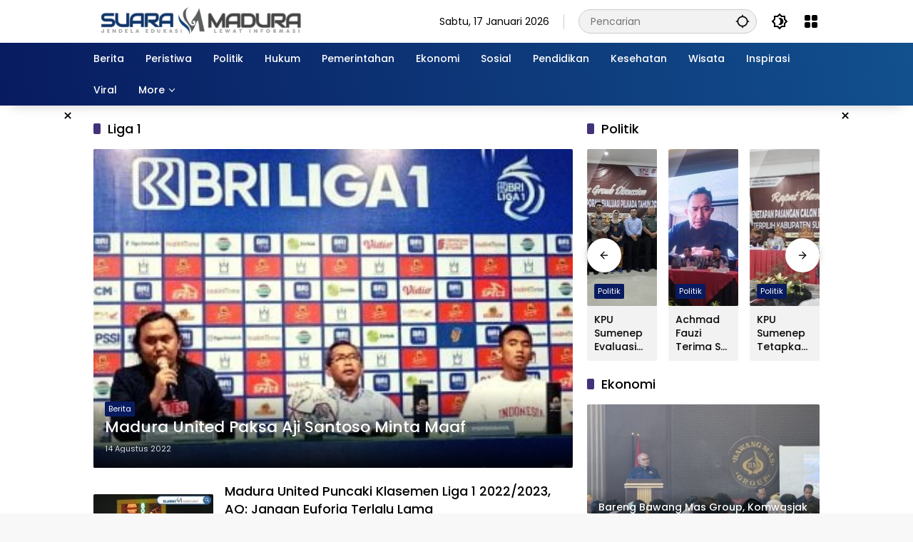

--- FILE ---
content_type: text/html; charset=UTF-8
request_url: https://suaramadura.id/tag/liga-1/
body_size: 98724
content:
<!doctype html>
<html lang="id" prefix="og: https://ogp.me/ns#">
<head>
	<meta charset="UTF-8">
	<meta name="viewport" content="width=device-width, initial-scale=1">
	<link rel="profile" href="https://gmpg.org/xfn/11">

	
<!-- Optimasi Mesin Pencari oleh Rank Math PRO - https://rankmath.com/ -->
<title>Liga 1 &#8211; Suara Madura</title>
<meta name="robots" content="follow, index, max-snippet:-1, max-video-preview:-1, max-image-preview:large"/>
<link rel="canonical" href="https://suaramadura.id/tag/liga-1/" />
<meta property="og:locale" content="id_ID" />
<meta property="og:type" content="article" />
<meta property="og:url" content="https://suaramadura.id/tag/liga-1/" />
<meta property="og:site_name" content="Suaramadura" />
<meta property="article:publisher" content="https://www.facebook.com/Suaramadura.id" />
<meta property="fb:app_id" content="749425066857107" />
<meta name="twitter:card" content="summary_large_image" />
<meta name="twitter:site" content="@suara_madura" />
<meta name="twitter:label1" content="Pos" />
<meta name="twitter:data1" content="2" />
<script type="application/ld+json" class="rank-math-schema-pro">{"@context":"https://schema.org","@graph":[{"@type":"Place","@id":"https://suaramadura.id/#place","geo":{"@type":"GeoCoordinates","latitude":"-7.025376212025845","longitude":" 113.85916905499441"},"hasMap":"https://www.google.com/maps/search/?api=1&amp;query=-7.025376212025845, 113.85916905499441"},{"@type":"NewsMediaOrganization","@id":"https://suaramadura.id/#organization","name":"Suaramadura","url":"https://suaramadura.id","sameAs":["https://www.facebook.com/Suaramadura.id","https://twitter.com/suara_madura"],"email":"suaramadura.id@gmail.com","logo":{"@type":"ImageObject","@id":"https://suaramadura.id/#logo","url":"https://suaramadura.id/wp-content/uploads/2023/08/Logo-Terbaru-300-x-40.png","contentUrl":"https://suaramadura.id/wp-content/uploads/2023/08/Logo-Terbaru-300-x-40.png","caption":"Suaramadura","inLanguage":"id","width":"300","height":"40"},"description":"Suaramadura.id Merupakan Portal berita Terkini Menyajikan Berita Sumenep, Jawa Timur, Surabaya, Malang, Madiun, Jember, Sidoarjo, Gresik, Madura, Jakarta Dll","location":{"@id":"https://suaramadura.id/#place"}},{"@type":"WebSite","@id":"https://suaramadura.id/#website","url":"https://suaramadura.id","name":"Suaramadura","alternateName":"Suara Madura","publisher":{"@id":"https://suaramadura.id/#organization"},"inLanguage":"id"},{"@type":"BreadcrumbList","@id":"https://suaramadura.id/tag/liga-1/#breadcrumb","itemListElement":[{"@type":"ListItem","position":"1","item":{"@id":"https://suaramadura.id","name":"Suaramadura"}},{"@type":"ListItem","position":"2","item":{"@id":"https://suaramadura.id/tag/liga-1/","name":"Liga 1"}}]},{"@type":"CollectionPage","@id":"https://suaramadura.id/tag/liga-1/#webpage","url":"https://suaramadura.id/tag/liga-1/","isPartOf":{"@id":"https://suaramadura.id/#website"},"inLanguage":"id","breadcrumb":{"@id":"https://suaramadura.id/tag/liga-1/#breadcrumb"}}]}</script>
<!-- /Plugin WordPress Rank Math SEO -->

<link rel='dns-prefetch' href='//www.googletagmanager.com' />
<link rel="alternate" type="application/rss+xml" title="Suara Madura &raquo; Feed" href="https://suaramadura.id/feed/" />
<link rel="alternate" type="application/rss+xml" title="Suara Madura &raquo; Umpan Komentar" href="https://suaramadura.id/comments/feed/" />
<link rel="alternate" type="application/rss+xml" title="Suara Madura &raquo; Liga 1 Umpan Tag" href="https://suaramadura.id/tag/liga-1/feed/" />
<style id='wp-img-auto-sizes-contain-inline-css'>
img:is([sizes=auto i],[sizes^="auto," i]){contain-intrinsic-size:3000px 1500px}
/*# sourceURL=wp-img-auto-sizes-contain-inline-css */
</style>
<link rel='stylesheet' id='menu-icons-extra-css' href='https://suaramadura.id/wp-content/plugins/menu-icons/css/extra.min.css?ver=0.13.20' media='all' />
<link rel='stylesheet' id='wpmedia-fonts-css' href='https://suaramadura.id/wp-content/fonts/e7bc4a99e2ca481e40b9110a73efd695.css?ver=1.1.6' media='all' />
<link rel='stylesheet' id='wpmedia-style-css' href='https://suaramadura.id/wp-content/themes/wpmedia/style.css?ver=1.1.6' media='all' />
<style id='wpmedia-style-inline-css'>
h1,h2,h3,h4,h5,h6,.reltitle,.site-title,.gmr-mainmenu ul > li > a,.gmr-secondmenu-dropdown ul > li > a,.gmr-sidemenu ul li a,.gmr-sidemenu .side-textsocial,.heading-text,.gmr-mobilemenu ul li a,#navigationamp ul li a{font-family:Poppins;font-weight:500;}h1 strong,h2 strong,h3 strong,h4 strong,h5 strong,h6 strong{font-weight:700;}.entry-content-single{font-size:16px;}body{font-family:Poppins;--font-reguler:400;--font-bold:700;--mainmenu-bgcolor:#081b60;--mainmenu-secondbgcolor:#12508e;--background-color:#f8f8f8;--main-color:#000000;--widget-title:#000000;--link-color-body:#000000;--hoverlink-color-body:#0030a0;--border-color:#cccccc;--button-bgcolor:#081b60;--button-color:#ffffff;--header-bgcolor:#ffffff;--topnav-color:#000000;--topnav-link-color:#000000;--topnav-linkhover-color:#43327b;--mainmenu-color:#ffffff;--mainmenu-hovercolor:#f2a100;--content-bgcolor:#ffffff;--content-greycolor:#555555;--greybody-bgcolor:#eeeeee;--footer-bgcolor:#d3d3d3;--footer-color:#000000;--footer-linkcolor:#000000;--footer-hover-linkcolor:#1e73be;}body,body.dark-theme{--scheme-color:#081b60;--secondscheme-color:#43327b;--mainmenu-direction:80deg;}/* Generate Using Cache */
/*# sourceURL=wpmedia-style-inline-css */
</style>

<!-- Potongan tag Google (gtag.js) ditambahkan oleh Site Kit -->
<!-- Snippet Google Analytics telah ditambahkan oleh Site Kit -->
<script src="https://www.googletagmanager.com/gtag/js?id=G-ME3H3E6VVJ" id="google_gtagjs-js" async></script>
<script id="google_gtagjs-js-after">
window.dataLayer = window.dataLayer || [];function gtag(){dataLayer.push(arguments);}
gtag("set","linker",{"domains":["suaramadura.id"]});
gtag("js", new Date());
gtag("set", "developer_id.dZTNiMT", true);
gtag("config", "G-ME3H3E6VVJ");
//# sourceURL=google_gtagjs-js-after
</script>
<link rel="https://api.w.org/" href="https://suaramadura.id/wp-json/" /><link rel="alternate" title="JSON" type="application/json" href="https://suaramadura.id/wp-json/wp/v2/tags/2378" /><link rel="EditURI" type="application/rsd+xml" title="RSD" href="https://suaramadura.id/xmlrpc.php?rsd" />
<meta name="generator" content="WordPress 6.9" />
<meta name="generator" content="Site Kit by Google 1.168.0" />
<script async src="https://pagead2.googlesyndication.com/pagead/js/adsbygoogle.js?client=ca-pub-5303133121374498"
     crossorigin="anonymous"></script>

<!-- Google tag (gtag.js) -->
<script async src="https://www.googletagmanager.com/gtag/js?id=G-H6D725M004"></script>
<script>
  window.dataLayer = window.dataLayer || [];
  function gtag(){dataLayer.push(arguments);}
  gtag('js', new Date());

  gtag('config', 'G-H6D725M004');
</script>

<!-- Mgid Sensor --> 
<script type="text/javascript"> (function() { var d = document, w = window; w.MgSensorData = w.MgSensorData || []; w.MgSensorData.push({ cid:838933, lng:"us", project: "a.mgid.com" }); var l = "a.mgid.com"; var n = d.getElementsByTagName("script")[0]; var s = d.createElement("script"); s.type = "text/javascript"; s.async = true; var dt = !Date.now?new Date().valueOf():Date.now(); s.src = "https://" + l + "/mgsensor.js?d=" + dt; n.parentNode.insertBefore(s, n); })(); 
</script> 
<!-- /Mgid Sensor -->

				<!-- Facebook Pixel -->
				<script>
				!function(f,b,e,v,n,t,s){if(f.fbq)return;n=f.fbq=function(){n.callMethod?
				n.callMethod.apply(n,arguments):n.queue.push(arguments)};if(!f._fbq)f._fbq=n;
				n.push=n;n.loaded=!0;n.version='2.0';n.queue=[];t=b.createElement(e);t.async=!0;
				t.src=v;s=b.getElementsByTagName(e)[0];s.parentNode.insertBefore(t,s)}(window,
				document,'script','https://connect.facebook.net/en_US/fbevents.js');

				fbq('init', '749425066857107');
				fbq('track', "PageView");</script>
				<noscript><img height="1" width="1" style="display:none"
				src="https://www.facebook.com/tr?id=749425066857107&ev=PageView&noscript=1"
				/></noscript><link rel="icon" href="https://suaramadura.id/wp-content/uploads/2022/04/cropped-fixikon.SuaraMadura-e1648836546821-32x32.png" sizes="32x32" />
<link rel="icon" href="https://suaramadura.id/wp-content/uploads/2022/04/cropped-fixikon.SuaraMadura-e1648836546821-192x192.png" sizes="192x192" />
<link rel="apple-touch-icon" href="https://suaramadura.id/wp-content/uploads/2022/04/cropped-fixikon.SuaraMadura-e1648836546821-180x180.png" />
<meta name="msapplication-TileImage" content="https://suaramadura.id/wp-content/uploads/2022/04/cropped-fixikon.SuaraMadura-e1648836546821-270x270.png" />
<style id='global-styles-inline-css'>
:root{--wp--preset--aspect-ratio--square: 1;--wp--preset--aspect-ratio--4-3: 4/3;--wp--preset--aspect-ratio--3-4: 3/4;--wp--preset--aspect-ratio--3-2: 3/2;--wp--preset--aspect-ratio--2-3: 2/3;--wp--preset--aspect-ratio--16-9: 16/9;--wp--preset--aspect-ratio--9-16: 9/16;--wp--preset--color--black: #000000;--wp--preset--color--cyan-bluish-gray: #abb8c3;--wp--preset--color--white: #ffffff;--wp--preset--color--pale-pink: #f78da7;--wp--preset--color--vivid-red: #cf2e2e;--wp--preset--color--luminous-vivid-orange: #ff6900;--wp--preset--color--luminous-vivid-amber: #fcb900;--wp--preset--color--light-green-cyan: #7bdcb5;--wp--preset--color--vivid-green-cyan: #00d084;--wp--preset--color--pale-cyan-blue: #8ed1fc;--wp--preset--color--vivid-cyan-blue: #0693e3;--wp--preset--color--vivid-purple: #9b51e0;--wp--preset--gradient--vivid-cyan-blue-to-vivid-purple: linear-gradient(135deg,rgb(6,147,227) 0%,rgb(155,81,224) 100%);--wp--preset--gradient--light-green-cyan-to-vivid-green-cyan: linear-gradient(135deg,rgb(122,220,180) 0%,rgb(0,208,130) 100%);--wp--preset--gradient--luminous-vivid-amber-to-luminous-vivid-orange: linear-gradient(135deg,rgb(252,185,0) 0%,rgb(255,105,0) 100%);--wp--preset--gradient--luminous-vivid-orange-to-vivid-red: linear-gradient(135deg,rgb(255,105,0) 0%,rgb(207,46,46) 100%);--wp--preset--gradient--very-light-gray-to-cyan-bluish-gray: linear-gradient(135deg,rgb(238,238,238) 0%,rgb(169,184,195) 100%);--wp--preset--gradient--cool-to-warm-spectrum: linear-gradient(135deg,rgb(74,234,220) 0%,rgb(151,120,209) 20%,rgb(207,42,186) 40%,rgb(238,44,130) 60%,rgb(251,105,98) 80%,rgb(254,248,76) 100%);--wp--preset--gradient--blush-light-purple: linear-gradient(135deg,rgb(255,206,236) 0%,rgb(152,150,240) 100%);--wp--preset--gradient--blush-bordeaux: linear-gradient(135deg,rgb(254,205,165) 0%,rgb(254,45,45) 50%,rgb(107,0,62) 100%);--wp--preset--gradient--luminous-dusk: linear-gradient(135deg,rgb(255,203,112) 0%,rgb(199,81,192) 50%,rgb(65,88,208) 100%);--wp--preset--gradient--pale-ocean: linear-gradient(135deg,rgb(255,245,203) 0%,rgb(182,227,212) 50%,rgb(51,167,181) 100%);--wp--preset--gradient--electric-grass: linear-gradient(135deg,rgb(202,248,128) 0%,rgb(113,206,126) 100%);--wp--preset--gradient--midnight: linear-gradient(135deg,rgb(2,3,129) 0%,rgb(40,116,252) 100%);--wp--preset--font-size--small: 13px;--wp--preset--font-size--medium: 20px;--wp--preset--font-size--large: 36px;--wp--preset--font-size--x-large: 42px;--wp--preset--spacing--20: 0.44rem;--wp--preset--spacing--30: 0.67rem;--wp--preset--spacing--40: 1rem;--wp--preset--spacing--50: 1.5rem;--wp--preset--spacing--60: 2.25rem;--wp--preset--spacing--70: 3.38rem;--wp--preset--spacing--80: 5.06rem;--wp--preset--shadow--natural: 6px 6px 9px rgba(0, 0, 0, 0.2);--wp--preset--shadow--deep: 12px 12px 50px rgba(0, 0, 0, 0.4);--wp--preset--shadow--sharp: 6px 6px 0px rgba(0, 0, 0, 0.2);--wp--preset--shadow--outlined: 6px 6px 0px -3px rgb(255, 255, 255), 6px 6px rgb(0, 0, 0);--wp--preset--shadow--crisp: 6px 6px 0px rgb(0, 0, 0);}:where(.is-layout-flex){gap: 0.5em;}:where(.is-layout-grid){gap: 0.5em;}body .is-layout-flex{display: flex;}.is-layout-flex{flex-wrap: wrap;align-items: center;}.is-layout-flex > :is(*, div){margin: 0;}body .is-layout-grid{display: grid;}.is-layout-grid > :is(*, div){margin: 0;}:where(.wp-block-columns.is-layout-flex){gap: 2em;}:where(.wp-block-columns.is-layout-grid){gap: 2em;}:where(.wp-block-post-template.is-layout-flex){gap: 1.25em;}:where(.wp-block-post-template.is-layout-grid){gap: 1.25em;}.has-black-color{color: var(--wp--preset--color--black) !important;}.has-cyan-bluish-gray-color{color: var(--wp--preset--color--cyan-bluish-gray) !important;}.has-white-color{color: var(--wp--preset--color--white) !important;}.has-pale-pink-color{color: var(--wp--preset--color--pale-pink) !important;}.has-vivid-red-color{color: var(--wp--preset--color--vivid-red) !important;}.has-luminous-vivid-orange-color{color: var(--wp--preset--color--luminous-vivid-orange) !important;}.has-luminous-vivid-amber-color{color: var(--wp--preset--color--luminous-vivid-amber) !important;}.has-light-green-cyan-color{color: var(--wp--preset--color--light-green-cyan) !important;}.has-vivid-green-cyan-color{color: var(--wp--preset--color--vivid-green-cyan) !important;}.has-pale-cyan-blue-color{color: var(--wp--preset--color--pale-cyan-blue) !important;}.has-vivid-cyan-blue-color{color: var(--wp--preset--color--vivid-cyan-blue) !important;}.has-vivid-purple-color{color: var(--wp--preset--color--vivid-purple) !important;}.has-black-background-color{background-color: var(--wp--preset--color--black) !important;}.has-cyan-bluish-gray-background-color{background-color: var(--wp--preset--color--cyan-bluish-gray) !important;}.has-white-background-color{background-color: var(--wp--preset--color--white) !important;}.has-pale-pink-background-color{background-color: var(--wp--preset--color--pale-pink) !important;}.has-vivid-red-background-color{background-color: var(--wp--preset--color--vivid-red) !important;}.has-luminous-vivid-orange-background-color{background-color: var(--wp--preset--color--luminous-vivid-orange) !important;}.has-luminous-vivid-amber-background-color{background-color: var(--wp--preset--color--luminous-vivid-amber) !important;}.has-light-green-cyan-background-color{background-color: var(--wp--preset--color--light-green-cyan) !important;}.has-vivid-green-cyan-background-color{background-color: var(--wp--preset--color--vivid-green-cyan) !important;}.has-pale-cyan-blue-background-color{background-color: var(--wp--preset--color--pale-cyan-blue) !important;}.has-vivid-cyan-blue-background-color{background-color: var(--wp--preset--color--vivid-cyan-blue) !important;}.has-vivid-purple-background-color{background-color: var(--wp--preset--color--vivid-purple) !important;}.has-black-border-color{border-color: var(--wp--preset--color--black) !important;}.has-cyan-bluish-gray-border-color{border-color: var(--wp--preset--color--cyan-bluish-gray) !important;}.has-white-border-color{border-color: var(--wp--preset--color--white) !important;}.has-pale-pink-border-color{border-color: var(--wp--preset--color--pale-pink) !important;}.has-vivid-red-border-color{border-color: var(--wp--preset--color--vivid-red) !important;}.has-luminous-vivid-orange-border-color{border-color: var(--wp--preset--color--luminous-vivid-orange) !important;}.has-luminous-vivid-amber-border-color{border-color: var(--wp--preset--color--luminous-vivid-amber) !important;}.has-light-green-cyan-border-color{border-color: var(--wp--preset--color--light-green-cyan) !important;}.has-vivid-green-cyan-border-color{border-color: var(--wp--preset--color--vivid-green-cyan) !important;}.has-pale-cyan-blue-border-color{border-color: var(--wp--preset--color--pale-cyan-blue) !important;}.has-vivid-cyan-blue-border-color{border-color: var(--wp--preset--color--vivid-cyan-blue) !important;}.has-vivid-purple-border-color{border-color: var(--wp--preset--color--vivid-purple) !important;}.has-vivid-cyan-blue-to-vivid-purple-gradient-background{background: var(--wp--preset--gradient--vivid-cyan-blue-to-vivid-purple) !important;}.has-light-green-cyan-to-vivid-green-cyan-gradient-background{background: var(--wp--preset--gradient--light-green-cyan-to-vivid-green-cyan) !important;}.has-luminous-vivid-amber-to-luminous-vivid-orange-gradient-background{background: var(--wp--preset--gradient--luminous-vivid-amber-to-luminous-vivid-orange) !important;}.has-luminous-vivid-orange-to-vivid-red-gradient-background{background: var(--wp--preset--gradient--luminous-vivid-orange-to-vivid-red) !important;}.has-very-light-gray-to-cyan-bluish-gray-gradient-background{background: var(--wp--preset--gradient--very-light-gray-to-cyan-bluish-gray) !important;}.has-cool-to-warm-spectrum-gradient-background{background: var(--wp--preset--gradient--cool-to-warm-spectrum) !important;}.has-blush-light-purple-gradient-background{background: var(--wp--preset--gradient--blush-light-purple) !important;}.has-blush-bordeaux-gradient-background{background: var(--wp--preset--gradient--blush-bordeaux) !important;}.has-luminous-dusk-gradient-background{background: var(--wp--preset--gradient--luminous-dusk) !important;}.has-pale-ocean-gradient-background{background: var(--wp--preset--gradient--pale-ocean) !important;}.has-electric-grass-gradient-background{background: var(--wp--preset--gradient--electric-grass) !important;}.has-midnight-gradient-background{background: var(--wp--preset--gradient--midnight) !important;}.has-small-font-size{font-size: var(--wp--preset--font-size--small) !important;}.has-medium-font-size{font-size: var(--wp--preset--font-size--medium) !important;}.has-large-font-size{font-size: var(--wp--preset--font-size--large) !important;}.has-x-large-font-size{font-size: var(--wp--preset--font-size--x-large) !important;}
/*# sourceURL=global-styles-inline-css */
</style>
</head>

<body class="archive tag tag-liga-1 tag-2378 wp-custom-logo wp-embed-responsive wp-theme-wpmedia idtheme kentooz hfeed">
	<a class="skip-link screen-reader-text" href="#primary">Langsung ke konten</a>
		<div id="page" class="site">
		<div id="topnavwrap" class="gmr-topnavwrap clearfix">
			<div class="container">
				<header id="masthead" class="list-flex site-header">
					<div class="row-flex gmr-navleft">
						<div class="site-branding">
							<div class="gmr-logo"><a class="custom-logo-link" href="https://suaramadura.id/" title="Suara Madura" rel="home"><img class="custom-logo" src="https://suaramadura.id/wp-content/uploads/2023/08/Logo-Terbaru-300-x-40.png" width="300" height="40" alt="Suara Madura" loading="lazy" /></a></div>						</div><!-- .site-branding -->
					</div>

					<div class="row-flex gmr-navright">
						<span class="gmr-top-date" data-lang="id"></span><div class="gmr-search desktop-only">
				<form method="get" class="gmr-searchform searchform" action="https://suaramadura.id/">
					<input type="text" name="s" id="s" placeholder="Pencarian" />
					<input type="hidden" name="post_type[]" value="post" />
					<button type="submit" role="button" class="gmr-search-submit gmr-search-icon" aria-label="Kirim">
						<svg xmlns="http://www.w3.org/2000/svg" height="24px" viewBox="0 0 24 24" width="24px" fill="currentColor"><path d="M0 0h24v24H0V0z" fill="none"/><path d="M20.94 11c-.46-4.17-3.77-7.48-7.94-7.94V1h-2v2.06C6.83 3.52 3.52 6.83 3.06 11H1v2h2.06c.46 4.17 3.77 7.48 7.94 7.94V23h2v-2.06c4.17-.46 7.48-3.77 7.94-7.94H23v-2h-2.06zM12 19c-3.87 0-7-3.13-7-7s3.13-7 7-7 7 3.13 7 7-3.13 7-7 7z"/></svg>
					</button>
				</form>
			</div><button role="button" class="darkmode-button topnav-button" aria-label="Mode Gelap"><svg xmlns="http://www.w3.org/2000/svg" height="24px" viewBox="0 0 24 24" width="24px" fill="currentColor"><path d="M0 0h24v24H0V0z" fill="none"/><path d="M20 8.69V4h-4.69L12 .69 8.69 4H4v4.69L.69 12 4 15.31V20h4.69L12 23.31 15.31 20H20v-4.69L23.31 12 20 8.69zm-2 5.79V18h-3.52L12 20.48 9.52 18H6v-3.52L3.52 12 6 9.52V6h3.52L12 3.52 14.48 6H18v3.52L20.48 12 18 14.48zM12.29 7c-.74 0-1.45.17-2.08.46 1.72.79 2.92 2.53 2.92 4.54s-1.2 3.75-2.92 4.54c.63.29 1.34.46 2.08.46 2.76 0 5-2.24 5-5s-2.24-5-5-5z"/></svg></button><div class="gmr-menugrid-btn gmrclick-container"><button id="menugrid-button" class="topnav-button gmrbtnclick" aria-label="Buka Menu"><svg xmlns="http://www.w3.org/2000/svg" enable-background="new 0 0 24 24" height="24px" viewBox="0 0 24 24" width="24px" fill="currentColor"><g><rect fill="none" height="24" width="24"/></g><g><g><path d="M5,11h4c1.1,0,2-0.9,2-2V5c0-1.1-0.9-2-2-2H5C3.9,3,3,3.9,3,5v4C3,10.1,3.9,11,5,11z"/><path d="M5,21h4c1.1,0,2-0.9,2-2v-4c0-1.1-0.9-2-2-2H5c-1.1,0-2,0.9-2,2v4C3,20.1,3.9,21,5,21z"/><path d="M13,5v4c0,1.1,0.9,2,2,2h4c1.1,0,2-0.9,2-2V5c0-1.1-0.9-2-2-2h-4C13.9,3,13,3.9,13,5z"/><path d="M15,21h4c1.1,0,2-0.9,2-2v-4c0-1.1-0.9-2-2-2h-4c-1.1,0-2,0.9-2,2v4C13,20.1,13.9,21,15,21z"/></g></g></svg></button><div id="dropdown-container" class="gmr-secondmenu-dropdown gmr-dropdown col-2"><ul id="secondary-menu" class="menu"><li id="menu-item-5933" class="menu-item menu-item-type-post_type menu-item-object-page menu-item-5933"><a href="https://suaramadura.id/about/">About</a></li>
<li id="menu-item-4129" class="menu-item menu-item-type-post_type menu-item-object-page menu-item-4129"><a href="https://suaramadura.id/redaksi/">Redaksi</a></li>
<li id="menu-item-5929" class="menu-item menu-item-type-post_type menu-item-object-page menu-item-5929"><a href="https://suaramadura.id/contact/">Contact</a></li>
<li id="menu-item-5928" class="menu-item menu-item-type-post_type menu-item-object-page menu-item-privacy-policy menu-item-5928"><a rel="privacy-policy" href="https://suaramadura.id/privacy-policy/">Privacy Policy</a></li>
<li id="menu-item-5930" class="menu-item menu-item-type-post_type menu-item-object-page menu-item-5930"><a href="https://suaramadura.id/disclaimer/">Disclaimer</a></li>
</ul></div></div><button id="gmr-responsive-menu" role="button" class="mobile-only" aria-label="Menu" data-target="#gmr-sidemenu-id" data-toggle="onoffcanvas" aria-expanded="false" rel="nofollow"><svg xmlns="http://www.w3.org/2000/svg" width="24" height="24" viewBox="0 0 24 24"><path fill="currentColor" d="m19.31 18.9l3.08 3.1L21 23.39l-3.12-3.07c-.69.43-1.51.68-2.38.68c-2.5 0-4.5-2-4.5-4.5s2-4.5 4.5-4.5s4.5 2 4.5 4.5c0 .88-.25 1.71-.69 2.4m-3.81.1a2.5 2.5 0 0 0 0-5a2.5 2.5 0 0 0 0 5M21 4v2H3V4h18M3 16v-2h6v2H3m0-5V9h18v2h-2.03c-1.01-.63-2.2-1-3.47-1s-2.46.37-3.47 1H3Z"/></svg></button>					</div>
				</header>
			</div><!-- .container -->
			<nav id="main-nav" class="main-navigation gmr-mainmenu">
				<div class="container">
					<ul id="primary-menu" class="menu"><li id="menu-item-6144" class="menu-item menu-item-type-taxonomy menu-item-object-category menu-item-6144"><a href="https://suaramadura.id/berita/" data-desciption="Kumpulan Berita Terkini dan Terupdate"><span>Berita</span></a></li>
<li id="menu-item-5252" class="menu-item menu-item-type-taxonomy menu-item-object-category menu-item-5252"><a href="https://suaramadura.id/peristiwa/" data-desciption="Kumpulan informasi peristiwa terkini"><span>Peristiwa</span></a></li>
<li id="menu-item-1660" class="menu-item menu-item-type-taxonomy menu-item-object-category menu-item-1660"><a href="https://suaramadura.id/politik/" data-desciption="Berita terkini seputar Politik hari ini"><span>Politik</span></a></li>
<li id="menu-item-1784" class="menu-item menu-item-type-taxonomy menu-item-object-category menu-item-1784"><a href="https://suaramadura.id/hukum/"><span>Hukum</span></a></li>
<li id="menu-item-1658" class="menu-item menu-item-type-taxonomy menu-item-object-category menu-item-1658"><a href="https://suaramadura.id/pemerintahan/"><span>Pemerintahan</span></a></li>
<li id="menu-item-1787" class="menu-item menu-item-type-taxonomy menu-item-object-category menu-item-1787"><a href="https://suaramadura.id/ekonomi/"><span>Ekonomi</span></a></li>
<li id="menu-item-1786" class="menu-item menu-item-type-taxonomy menu-item-object-category menu-item-1786"><a href="https://suaramadura.id/sosial/"><span>Sosial</span></a></li>
<li id="menu-item-1659" class="menu-item menu-item-type-taxonomy menu-item-object-category menu-item-1659"><a href="https://suaramadura.id/pendidikan/"><span>Pendidikan</span></a></li>
<li id="menu-item-1740" class="menu-item menu-item-type-taxonomy menu-item-object-category menu-item-1740"><a href="https://suaramadura.id/kesehatan/" data-desciption="Kesehatan begitu berharga dan sangat mahal harganya"><span>Kesehatan</span></a></li>
<li id="menu-item-1662" class="menu-item menu-item-type-taxonomy menu-item-object-category menu-item-1662"><a href="https://suaramadura.id/wisata/"><span>Wisata</span></a></li>
<li id="menu-item-1785" class="menu-item menu-item-type-taxonomy menu-item-object-category menu-item-1785"><a href="https://suaramadura.id/inspirasi/"><span>Inspirasi</span></a></li>
<li id="menu-item-1203" class="menu-item menu-item-type-taxonomy menu-item-object-category menu-item-1203"><a href="https://suaramadura.id/viral/" data-desciption="Berita viral hari ini"><span>Viral</span></a></li>
<li id="menu-item-1209" class="menu-item menu-item-type-custom menu-item-object-custom menu-item-has-children menu-item-1209"><a href="#"><span>More</span></a>
<ul class="sub-menu">
	<li id="menu-item-1210" class="menu-item menu-item-type-taxonomy menu-item-object-category menu-item-1210"><a href="https://suaramadura.id/seni-budaya/" data-desciption="Berita Seputar Trend Musik"><span>Seni &amp; Budaya</span></a></li>
	<li id="menu-item-1215" class="menu-item menu-item-type-taxonomy menu-item-object-category menu-item-1215"><a href="https://suaramadura.id/tekno-sains/" data-desciption="Berita seputar teknologi terkini"><span>Tekno &amp; Sains</span></a></li>
</ul>
</li>
</ul>				</div>
			</nav><!-- #main-nav -->
		</div><!-- #topnavwrap -->

		<div class="gmr-floatbanner gmr-floatbanner-left gmrclose-element"><button class="gmrbtnclose" title="tutup">&times;</button><script type="text/javascript">
	atOptions = {
		'key' : 'ebaeb187d669abfd814c5c06e60cba1b',
		'format' : 'iframe',
		'height' : 600,
		'width' : 160,
		'params' : {}
	};
</script>
</div>		<div class="gmr-floatbanner gmr-floatbanner-right gmrclose-element"><button class="gmrbtnclose" title="tutup">&times;</button><script type="text/javascript">
	atOptions = {
		'key' : 'ebaeb187d669abfd814c5c06e60cba1b',
		'format' : 'iframe',
		'height' : 600,
		'width' : 160,
		'params' : {}
	};
</script>
</div>
		
		
		<div id="content" class="gmr-content">
			<div class="container">
				<div class="row">

	<main id="primary" class="site-main col-md-8">

					<header class="page-header">
				<h1 class="page-title sub-title">Liga 1</h1>			</header><!-- .page-header -->

			<div class="idt-contentbig">
<article id="post-3619" class="post type-post idt-cbbox hentry">
	<div class="box-bigitem">
					<a class="post-thumbnail" href="https://suaramadura.id/madura-united-paksa-aji-santoso-minta-maaf/" title="Madura United Paksa Aji Santoso Minta Maaf">
				<img width="338" height="225" src="https://suaramadura.id/wp-content/uploads/2022/08/20220814_205408_0000-338x225.jpg" class="attachment-large size-large wp-post-image" alt="Madura United Paksa Aji Santoso Minta Maaf" decoding="async" fetchpriority="high" srcset="https://suaramadura.id/wp-content/uploads/2022/08/20220814_205408_0000-338x225.jpg 338w, https://suaramadura.id/wp-content/uploads/2022/08/20220814_205408_0000-250x167.jpg 250w, https://suaramadura.id/wp-content/uploads/2022/08/20220814_205408_0000.jpg 600w" sizes="(max-width: 338px) 100vw, 338px" title="Madura United Paksa Aji Santoso Minta Maaf 1">			</a>
					<div class="box-content">
			<span class="cat-links-content"><a href="https://suaramadura.id/berita/" title="Lihat semua posts di Berita">Berita</a></span>			<h2 class="entry-title"><a href="https://suaramadura.id/madura-united-paksa-aji-santoso-minta-maaf/" title="Madura United Paksa Aji Santoso Minta Maaf" rel="bookmark">Madura United Paksa Aji Santoso Minta Maaf</a></h2>			<div class="gmr-meta-topic"><span class="meta-content"><span class="posted-on"><time class="entry-date published" datetime="2022-08-14T20:57:33+07:00">14 Agustus 2022</time><time class="updated" datetime="2023-05-29T23:41:10+07:00">29 Mei 2023</time></span></span></div>			<div class="entry-footer entry-footer-archive">
				<div class="posted-by"> <span class="author vcard"><a class="url fn n" href="https://suaramadura.id/penulis/suaramadura/" title="Suara Madura">Suara Madura</a></span></div>			</div><!-- .entry-footer -->
		</div>
	</div>
</article><!-- #post-3619 -->
</div>
			<div id="infinite-container">
<article id="post-3516" class="post type-post hentry">
	<div class="box-item">
					<a class="post-thumbnail" href="https://suaramadura.id/madura-united-puncaki-klasemen-liga-1-2022-2023-aq-jangan-euforia-terlalu-lama/" title="Madura United Puncaki Klasemen Liga 1 2022/2023, AQ: Jangan Euforia Terlalu Lama">
				<img width="180" height="120" src="https://suaramadura.id/wp-content/uploads/2022/07/20220726_112410_0000-250x167.jpg" class="attachment-medium size-medium wp-post-image" alt="Madura United Puncaki Klasemen Liga 1 2022/2023, AQ: Jangan Euforia Terlalu Lama" decoding="async" srcset="https://suaramadura.id/wp-content/uploads/2022/07/20220726_112410_0000-250x167.jpg 250w, https://suaramadura.id/wp-content/uploads/2022/07/20220726_112410_0000-338x225.jpg 338w, https://suaramadura.id/wp-content/uploads/2022/07/20220726_112410_0000.jpg 600w" sizes="(max-width: 180px) 100vw, 180px" title="Madura United Puncaki Klasemen Liga 1 2022/2023, AQ: Jangan Euforia Terlalu Lama 2">			</a>
					<div class="box-content">
			<h2 class="entry-title"><a href="https://suaramadura.id/madura-united-puncaki-klasemen-liga-1-2022-2023-aq-jangan-euforia-terlalu-lama/" title="Madura United Puncaki Klasemen Liga 1 2022/2023, AQ: Jangan Euforia Terlalu Lama" rel="bookmark">Madura United Puncaki Klasemen Liga 1 2022/2023, AQ: Jangan Euforia Terlalu Lama</a></h2>			<div class="gmr-meta-topic"><span class="meta-content"><span class="cat-links-content"><a href="https://suaramadura.id/olahraga/" title="Lihat semua posts di Olahraga">Olahraga</a></span><span class="posted-on"><time class="entry-date published updated" datetime="2022-07-26T12:25:44+07:00">26 Juli 2022</time></span></span></div>			<div class="entry-footer entry-footer-archive">
				<div class="posted-by"> <span class="author vcard"><a class="url fn n" href="https://suaramadura.id/penulis/suaramadura/" title="Suara Madura">Suara Madura</a></span></div>			</div><!-- .entry-footer -->
							<div class="entry-content entry-content-archive">
					<p>SuaraMadura.id &#8211; Madura United sukses tempati posisi puncak klasemen pada pekan pertama Liga 1 musim 2022-2023 setelah menggulung Barito Putera&#8230;</p>
				</div><!-- .entry-content -->
						</div>
	</div>
</article><!-- #post-3516 -->
</div>
	</main><!-- #main -->


<aside id="secondary" class="widget-area col-md-4 pos-sticky">
	<section id="wpmedia-mp-7" class="widget wpmedia-module"><div class="page-header widget-titlewrap"><h2 class="widget-title">Politik</h2></div>				<div class="idtslider-7 idtsplide splide clearfix gmr-fixheight"
					data-splide="{&quot;type&quot;:&quot;loop&quot;,&quot;rewind&quot;:true,&quot;perPage&quot;:3,&quot;pagination&quot;:false,&quot;arrows&quot;:true,&quot;gap&quot;:16,&quot;breakpoints&quot;:{&quot;1200&quot;:{&quot;perPage&quot;:3},&quot;991&quot;:{&quot;perPage&quot;:3},&quot;500&quot;:{&quot;perPage&quot;:2}},&quot;reducedMotion&quot;:{&quot;autoplay&quot;:true,&quot;speed&quot;:100,&quot;interval&quot;:3000},&quot;direction&quot;:&quot;ltr&quot;}" data-idtslide="7">
					<div class="splide__arrows">
						<button class="splide__arrow splide__arrow--prev" role="button" aria-label="Sebelumnya"></button>
						<button class="splide__arrow splide__arrow--next" role="button" aria-label="Berikutnya"></button>
					</div>
					<div class="splide__track">
						<div class="splide__list">
															<div class="splide__slide">
									<div class="module-smallthumb">										<a class="post-thumbnail" href="https://suaramadura.id/kpu-sumenep-evaluasi-strategi-sosialisasi-lewat-fgd/" title="KPU Sumenep Evaluasi Strategi Sosialisasi Lewat FGD">
											<img width="350" height="220" src="https://suaramadura.id/wp-content/uploads/2025/02/d65aba62-9552-4415-9337-8cc5a5a91068-350x220.jpeg" class="attachment-medium_large size-medium_large wp-post-image" alt="KPU Sumenep Evaluasi Strategi Sosialisasi Lewat FGD" decoding="async" loading="lazy" title="KPU Sumenep Evaluasi Strategi Sosialisasi Lewat FGD 3">										</a>
										<span class="cat-links-content"><a href="https://suaramadura.id/politik/" title="Lihat semua posts di Politik">Politik</a></span></div><div class="title-slider heading-text"><a href="https://suaramadura.id/kpu-sumenep-evaluasi-strategi-sosialisasi-lewat-fgd/" title="KPU Sumenep Evaluasi Strategi Sosialisasi Lewat FGD" rel="bookmark">KPU Sumenep Evaluasi Strategi Sosialisasi Lewat FGD</a></div>								</div>
																<div class="splide__slide">
									<div class="module-smallthumb">										<a class="post-thumbnail" href="https://suaramadura.id/achmad-fauzi-terima-sk-penetapan-dari-kpu-sumenep/" title="Achmad Fauzi Terima SK Penetapan dari KPU Sumenep">
											<img width="350" height="220" src="https://suaramadura.id/wp-content/uploads/2025/02/0e21d13e-ee58-4f86-91a1-e797dc5bb252-350x220.jpeg" class="attachment-medium_large size-medium_large wp-post-image" alt="Achmad Fauzi Terima SK Penetapan dari KPU Sumenep" decoding="async" loading="lazy" title="Achmad Fauzi Terima SK Penetapan dari KPU Sumenep 4">										</a>
										<span class="cat-links-content"><a href="https://suaramadura.id/politik/" title="Lihat semua posts di Politik">Politik</a></span></div><div class="title-slider heading-text"><a href="https://suaramadura.id/achmad-fauzi-terima-sk-penetapan-dari-kpu-sumenep/" title="Achmad Fauzi Terima SK Penetapan dari KPU Sumenep" rel="bookmark">Achmad Fauzi Terima SK Penetapan dari KPU Sumenep</a></div>								</div>
																<div class="splide__slide">
									<div class="module-smallthumb">										<a class="post-thumbnail" href="https://suaramadura.id/kpu-sumenep-tetapkan-pemenang-pilkada-2024/" title="KPU Sumenep Tetapkan Pemenang Pilkada 2024">
											<img width="350" height="220" src="https://suaramadura.id/wp-content/uploads/2025/02/7c53bc86-7006-48ad-8bec-b644cf08a049-350x220.jpeg" class="attachment-medium_large size-medium_large wp-post-image" alt="KPU Sumenep Tetapkan Pemenang Pilkada 2024" decoding="async" loading="lazy" title="KPU Sumenep Tetapkan Pemenang Pilkada 2024 5">										</a>
										<span class="cat-links-content"><a href="https://suaramadura.id/politik/" title="Lihat semua posts di Politik">Politik</a></span></div><div class="title-slider heading-text"><a href="https://suaramadura.id/kpu-sumenep-tetapkan-pemenang-pilkada-2024/" title="KPU Sumenep Tetapkan Pemenang Pilkada 2024" rel="bookmark">KPU Sumenep Tetapkan Pemenang Pilkada 2024</a></div>								</div>
																<div class="splide__slide">
									<div class="module-smallthumb">										<a class="post-thumbnail" href="https://suaramadura.id/debat-pamungkas-pilkada-2024-kpu-sumenep-harap-visi-misi-paslon-jadi-acuan-pemilih/" title="Debat Pamungkas Pilkada 2024, KPU Sumenep Harap Visi Misi Paslon Jadi Acuan Pemilih">
											<img width="350" height="220" src="https://suaramadura.id/wp-content/uploads/2024/11/Headline-Foto_20241121_081058_0000-350x220.jpg" class="attachment-medium_large size-medium_large wp-post-image" alt="Debat Pamungkas Pilkada 2024, KPU Sumenep Harap Visi Misi Paslon Jadi Acuan Pemilih" decoding="async" loading="lazy" title="Debat Pamungkas Pilkada 2024, KPU Sumenep Harap Visi Misi Paslon Jadi Acuan Pemilih 6">										</a>
										<span class="cat-links-content"><a href="https://suaramadura.id/politik/" title="Lihat semua posts di Politik">Politik</a></span></div><div class="title-slider heading-text"><a href="https://suaramadura.id/debat-pamungkas-pilkada-2024-kpu-sumenep-harap-visi-misi-paslon-jadi-acuan-pemilih/" title="Debat Pamungkas Pilkada 2024, KPU Sumenep Harap Visi Misi Paslon Jadi Acuan Pemilih" rel="bookmark">Debat Pamungkas Pilkada 2024, KPU Sumenep Harap Visi Misi Paslon Jadi Acuan Pemilih</a></div>								</div>
																<div class="splide__slide">
									<div class="module-smallthumb">										<a class="post-thumbnail" href="https://suaramadura.id/pastikan-kesiapan-penyelenggara-kpu-sumenep-gelar-simulasi-pemungutan-dan-penghitungan-suara-pilkada-2024/" title="Pastikan Kesiapan Penyelenggara, KPU Sumenep Gelar Simulasi Pemungutan dan Penghitungan Suara Pilkada 2024">
											<img width="350" height="220" src="https://suaramadura.id/wp-content/uploads/2024/11/Headline-Foto_20241118_095627_0000-350x220.jpg" class="attachment-medium_large size-medium_large wp-post-image" alt="Pastikan Kesiapan Penyelenggara, KPU Sumenep Gelar Simulasi Pemungutan dan Penghitungan Suara Pilkada 2024" decoding="async" loading="lazy" title="Pastikan Kesiapan Penyelenggara, KPU Sumenep Gelar Simulasi Pemungutan dan Penghitungan Suara Pilkada 2024 7">										</a>
										<span class="cat-links-content"><a href="https://suaramadura.id/politik/" title="Lihat semua posts di Politik">Politik</a></span></div><div class="title-slider heading-text"><a href="https://suaramadura.id/pastikan-kesiapan-penyelenggara-kpu-sumenep-gelar-simulasi-pemungutan-dan-penghitungan-suara-pilkada-2024/" title="Pastikan Kesiapan Penyelenggara, KPU Sumenep Gelar Simulasi Pemungutan dan Penghitungan Suara Pilkada 2024" rel="bookmark">Pastikan Kesiapan Penyelenggara, KPU Sumenep Gelar Simulasi Pemungutan dan Penghitungan Suara Pilkada 2024</a></div>								</div>
																<div class="splide__slide">
									<div class="module-smallthumb">										<a class="post-thumbnail" href="https://suaramadura.id/giliran-ibu-ibu-dan-lansia-dapat-sosialisasi-pilkada-2024-dari-kpu-sumenep-dan-ajs/" title="Giliran Ibu-ibu dan Lansia Dapat Sosialisasi Pilkada 2024 dari KPU Sumenep dan AJS">
											<img width="350" height="220" src="https://suaramadura.id/wp-content/uploads/2024/11/Headline-Foto_20241117_181200_0000-350x220.jpg" class="attachment-medium_large size-medium_large wp-post-image" alt="Giliran Ibu-ibu dan Lansia Dapat Sosialisasi Pilkada 2024 dari KPU Sumenep dan AJS" decoding="async" loading="lazy" title="Giliran Ibu-ibu dan Lansia Dapat Sosialisasi Pilkada 2024 dari KPU Sumenep dan AJS 8">										</a>
										<span class="cat-links-content"><a href="https://suaramadura.id/politik/" title="Lihat semua posts di Politik">Politik</a></span></div><div class="title-slider heading-text"><a href="https://suaramadura.id/giliran-ibu-ibu-dan-lansia-dapat-sosialisasi-pilkada-2024-dari-kpu-sumenep-dan-ajs/" title="Giliran Ibu-ibu dan Lansia Dapat Sosialisasi Pilkada 2024 dari KPU Sumenep dan AJS" rel="bookmark">Giliran Ibu-ibu dan Lansia Dapat Sosialisasi Pilkada 2024 dari KPU Sumenep dan AJS</a></div>								</div>
																<div class="splide__slide">
									<div class="module-smallthumb">										<a class="post-thumbnail" href="https://suaramadura.id/ajs-bareng-kpu-sumenep-sosialisasi-pilkada-2024-ke-pedagang-taman-tajamara/" title="AJS Bareng KPU Sumenep Sosialisasi Pilkada 2024 ke Pedagang Taman Tajamara">
											<img width="350" height="220" src="https://suaramadura.id/wp-content/uploads/2024/11/Headline-Foto_20241114_180210_0000-350x220.jpg" class="attachment-medium_large size-medium_large wp-post-image" alt="AJS Bareng KPU Sumenep Sosialisasi Pilkada 2024 ke Pedagang Taman Tajamara" decoding="async" loading="lazy" title="AJS Bareng KPU Sumenep Sosialisasi Pilkada 2024 ke Pedagang Taman Tajamara 9">										</a>
										<span class="cat-links-content"><a href="https://suaramadura.id/politik/" title="Lihat semua posts di Politik">Politik</a></span></div><div class="title-slider heading-text"><a href="https://suaramadura.id/ajs-bareng-kpu-sumenep-sosialisasi-pilkada-2024-ke-pedagang-taman-tajamara/" title="AJS Bareng KPU Sumenep Sosialisasi Pilkada 2024 ke Pedagang Taman Tajamara" rel="bookmark">AJS Bareng KPU Sumenep Sosialisasi Pilkada 2024 ke Pedagang Taman Tajamara</a></div>								</div>
																<div class="splide__slide">
									<div class="module-smallthumb">										<a class="post-thumbnail" href="https://suaramadura.id/debat-publik-kedua-kpu-sumenep-sajikan-tema-tata-kelola-pelayanan-publik-dan-kesejahteraan-masyarakat/" title="Debat Publik Kedua, KPU Sumenep Sajikan Tema Tata Kelola Pelayanan Publik dan Kesejahteraan Masyarakat">
											<img width="350" height="220" src="https://suaramadura.id/wp-content/uploads/2024/11/Headline-Foto_20241111_210346_0000-350x220.jpg" class="attachment-medium_large size-medium_large wp-post-image" alt="Debat Publik Kedua, KPU Sumenep Sajikan Tema Tata Kelola Pelayanan Publik dan Kesejahteraan Masyarakat" decoding="async" loading="lazy" title="Debat Publik Kedua, KPU Sumenep Sajikan Tema Tata Kelola Pelayanan Publik dan Kesejahteraan Masyarakat 10">										</a>
										<span class="cat-links-content"><a href="https://suaramadura.id/politik/" title="Lihat semua posts di Politik">Politik</a></span></div><div class="title-slider heading-text"><a href="https://suaramadura.id/debat-publik-kedua-kpu-sumenep-sajikan-tema-tata-kelola-pelayanan-publik-dan-kesejahteraan-masyarakat/" title="Debat Publik Kedua, KPU Sumenep Sajikan Tema Tata Kelola Pelayanan Publik dan Kesejahteraan Masyarakat" rel="bookmark">Debat Publik Kedua, KPU Sumenep Sajikan Tema Tata Kelola Pelayanan Publik dan Kesejahteraan Masyarakat</a></div>								</div>
																<div class="splide__slide">
									<div class="module-smallthumb">										<a class="post-thumbnail" href="https://suaramadura.id/kpu-sumenep-gelar-debat-publik-kedua-pilbup-sumenep-2024/" title="KPU Sumenep Gelar Debat Publik Kedua Pilbup Sumenep 2024">
											<img width="350" height="220" src="https://suaramadura.id/wp-content/uploads/2024/11/Headline-Foto_20241111_205240_0000-350x220.jpg" class="attachment-medium_large size-medium_large wp-post-image" alt="KPU Sumenep Gelar Debat Publik Kedua Pilbup Sumenep 2024" decoding="async" loading="lazy" title="KPU Sumenep Gelar Debat Publik Kedua Pilbup Sumenep 2024 11">										</a>
										<span class="cat-links-content"><a href="https://suaramadura.id/politik/" title="Lihat semua posts di Politik">Politik</a></span></div><div class="title-slider heading-text"><a href="https://suaramadura.id/kpu-sumenep-gelar-debat-publik-kedua-pilbup-sumenep-2024/" title="KPU Sumenep Gelar Debat Publik Kedua Pilbup Sumenep 2024" rel="bookmark">KPU Sumenep Gelar Debat Publik Kedua Pilbup Sumenep 2024</a></div>								</div>
														</div>
					</div>
				</div>
				</section><section id="wpmedia-rp-5" class="widget wpmedia-recent"><div class="page-header widget-titlewrap"><h2 class="widget-title">Ekonomi</h2></div>				<ul class="wpmedia-rp-widget">
												<li class="clearfix">
																	<a class="post-thumbnail big-thumb" href="https://suaramadura.id/bareng-bawang-mas-group-komwasjak-serap-aspirasi-pengusaha-rokok-madura/" title="Bareng Bawang Mas Group, Komwasjak Serap Aspirasi Pengusaha Rokok Madura">
										<img width="350" height="220" src="https://suaramadura.id/wp-content/uploads/2026/01/IMG_3282-350x220.jpeg" class="attachment-medium_large size-medium_large wp-post-image" alt="Bareng Bawang Mas Group, Komwasjak Serap Aspirasi Pengusaha Rokok Madura" decoding="async" loading="lazy" title="Bareng Bawang Mas Group, Komwasjak Serap Aspirasi Pengusaha Rokok Madura 12"><div class="inner-thumbnail"><div class="recent-content"><span class="recent-title heading-text">Bareng Bawang Mas Group, Komwasjak Serap Aspirasi Pengusaha Rokok Madura</span><div class="meta-content"><span class="posted-on"><time class="entry-date published updated" datetime="2026-01-07T11:16:28+07:00">7 Januari 2026</time></span></div></div></div>									</a>
																</li>
														<li class="clearfix">
								<div class="recent-content"><a class="recent-title heading-text" href="https://suaramadura.id/banyak-perusahaan-rokok-tunggak-pajak-komwasjak-turun-ke-madura/" title="Banyak Perusahaan Rokok Tunggak Pajak, Komwasjak Turun ke Madura" rel="bookmark">Banyak Perusahaan Rokok Tunggak Pajak, Komwasjak Turun ke Madura</a><div class="meta-content"><span class="posted-on"><time class="entry-date published updated" datetime="2026-01-06T00:11:09+07:00">6 Januari 2026</time></span></div></div>							</li>
														<li class="clearfix">
								<div class="recent-content"><a class="recent-title heading-text" href="https://suaramadura.id/cari-cuan-perusahaan-rokok-sumenep-hasilkan-tunggakan-pajak-miliaran/" title="Cari Cuan Perusahaan Rokok Sumenep, Hasilkan Tunggakan Pajak Miliaran" rel="bookmark">Cari Cuan Perusahaan Rokok Sumenep, Hasilkan Tunggakan Pajak Miliaran</a><div class="meta-content"><span class="posted-on"><time class="entry-date published updated" datetime="2025-11-16T18:41:00+07:00">16 November 2025</time></span></div></div>							</li>
														<li class="clearfix">
								<div class="recent-content"><a class="recent-title heading-text" href="https://suaramadura.id/rokok-king-djava-kembali-ekspor-kini-5-juta-batang-ke-malaysia/" title="Rokok King Djava Kembali Ekspor, Kini 5 Juta Batang ke Malaysia" rel="bookmark">Rokok King Djava Kembali Ekspor, Kini 5 Juta Batang ke Malaysia</a><div class="meta-content"><span class="posted-on"><time class="entry-date published updated" datetime="2025-09-05T18:59:05+07:00">5 September 2025</time></span></div></div>							</li>
														<li class="clearfix">
								<div class="recent-content"><a class="recent-title heading-text" href="https://suaramadura.id/haji-mukmin-beli-tembakau-beserta-sampelnya-ta-bupati-sumenep-bilang-begini/" title="Haji Mukmin Beli Tembakau Beserta Sampelnya, TA Bupati Sumenep Bilang Begini" rel="bookmark">Haji Mukmin Beli Tembakau Beserta Sampelnya, TA Bupati Sumenep Bilang Begini</a><div class="meta-content"><span class="posted-on"><time class="entry-date published updated" datetime="2025-08-27T12:19:25+07:00">27 Agustus 2025</time></span></div></div>							</li>
											</ul>
				</section><section id="wpmedia-popular-3" class="widget wpmedia-popular"><div class="page-header widget-titlewrap"><h2 class="widget-title">Hukum</h2></div>				<ul class="wpmedia-rp-widget">
											<li class="clearfix">
																<a class="post-thumbnail small-thumb" href="https://suaramadura.id/jual-beli-pita-cukai-perusahaan-rokok-sumenep-dan-mafia-asal-pasuruan/" title="Jual Beli Pita Cukai Perusahaan Rokok Sumenep dan Mafia Asal Pasuruan">
										<img width="80" height="80" src="https://suaramadura.id/wp-content/uploads/2024/10/Headline-Foto_20241027_211803_0000-80x80.jpg" class="attachment-thumbnail size-thumbnail wp-post-image" alt="Jual Beli Pita Cukai Perusahaan Rokok Sumenep dan Mafia Asal Pasuruan" decoding="async" loading="lazy" title="Jual Beli Pita Cukai Perusahaan Rokok Sumenep dan Mafia Asal Pasuruan 13">									</a>
									<div class="recent-content"><a class="recent-title heading-text" href="https://suaramadura.id/jual-beli-pita-cukai-perusahaan-rokok-sumenep-dan-mafia-asal-pasuruan/" title="Jual Beli Pita Cukai Perusahaan Rokok Sumenep dan Mafia Asal Pasuruan" rel="bookmark">Jual Beli Pita Cukai Perusahaan Rokok Sumenep dan Mafia Asal Pasuruan</a><div class="meta-content meta-content-flex"><span class="posted-on"><time class="entry-date published updated" datetime="2024-10-27T21:25:35+07:00">27 Oktober 2024</time></span><span class="count-text"><svg xmlns="http://www.w3.org/2000/svg" height="24px" viewBox="0 0 24 24" width="24px" fill="currentColor"><path d="M0 0h24v24H0V0z" fill="none"/><path d="M12 6c3.79 0 7.17 2.13 8.82 5.5C19.17 14.87 15.79 17 12 17s-7.17-2.13-8.82-5.5C4.83 8.13 8.21 6 12 6m0-2C7 4 2.73 7.11 1 11.5 2.73 15.89 7 19 12 19s9.27-3.11 11-7.5C21.27 7.11 17 4 12 4zm0 5c1.38 0 2.5 1.12 2.5 2.5S13.38 14 12 14s-2.5-1.12-2.5-2.5S10.62 9 12 9m0-2c-2.48 0-4.5 2.02-4.5 4.5S9.52 16 12 16s4.5-2.02 4.5-4.5S14.48 7 12 7z"/></svg> <span class="in-count-text">28924</span></span></div></div>						</li>
												<li class="clearfix">
																<a class="post-thumbnail small-thumb" href="https://suaramadura.id/sadis-mayat-istri-conggi-pagerungan-besar-ditemukan-di-bawah-pohon-cemara/" title="Sadis&#8230; Mayat Istri Conggi Pagerungan Besar Ditemukan di Bawah Pohon Cemara">
										<img width="80" height="80" src="https://suaramadura.id/wp-content/uploads/2023/02/20230218_113823_0000-100x100.jpg" class="attachment-thumbnail size-thumbnail wp-post-image" alt="Sadis&#8230; Mayat Istri Conggi Pagerungan Besar Ditemukan di Bawah Pohon Cemara" decoding="async" loading="lazy" title="Sadis... Mayat Istri Conggi Pagerungan Besar Ditemukan di Bawah Pohon Cemara 14">									</a>
									<div class="recent-content"><a class="recent-title heading-text" href="https://suaramadura.id/sadis-mayat-istri-conggi-pagerungan-besar-ditemukan-di-bawah-pohon-cemara/" title="Sadis&#8230; Mayat Istri Conggi Pagerungan Besar Ditemukan di Bawah Pohon Cemara" rel="bookmark">Sadis&#8230; Mayat Istri Conggi Pagerungan Besar Ditemukan di Bawah Pohon Cemara</a><div class="meta-content meta-content-flex"><span class="posted-on"><time class="entry-date published" datetime="2023-02-18T11:44:13+07:00">18 Februari 2023</time><time class="updated" datetime="2023-02-18T11:52:53+07:00">18 Februari 2023</time></span><span class="count-text"><svg xmlns="http://www.w3.org/2000/svg" height="24px" viewBox="0 0 24 24" width="24px" fill="currentColor"><path d="M0 0h24v24H0V0z" fill="none"/><path d="M12 6c3.79 0 7.17 2.13 8.82 5.5C19.17 14.87 15.79 17 12 17s-7.17-2.13-8.82-5.5C4.83 8.13 8.21 6 12 6m0-2C7 4 2.73 7.11 1 11.5 2.73 15.89 7 19 12 19s9.27-3.11 11-7.5C21.27 7.11 17 4 12 4zm0 5c1.38 0 2.5 1.12 2.5 2.5S13.38 14 12 14s-2.5-1.12-2.5-2.5S10.62 9 12 9m0-2c-2.48 0-4.5 2.02-4.5 4.5S9.52 16 12 16s4.5-2.02 4.5-4.5S14.48 7 12 7z"/></svg> <span class="in-count-text">23181</span></span></div></div>						</li>
												<li class="clearfix">
																<a class="post-thumbnail small-thumb" href="https://suaramadura.id/gila-guru-ngaji-di-pangarangan-nekat-cabuli-tiga-santrinya/" title="Gila! Guru Ngaji di Pangarangan Nekat Cabuli Tiga Santrinya">
										<img width="80" height="80" src="https://suaramadura.id/wp-content/uploads/2024/05/Headline-Foto_20240511_132905_0000-80x80.jpg" class="attachment-thumbnail size-thumbnail wp-post-image" alt="Gila! Guru Ngaji di Pangarangan Nekat Cabuli Tiga Santrinya" decoding="async" loading="lazy" title="Gila! Guru Ngaji di Pangarangan Nekat Cabuli Tiga Santrinya 15">									</a>
									<div class="recent-content"><a class="recent-title heading-text" href="https://suaramadura.id/gila-guru-ngaji-di-pangarangan-nekat-cabuli-tiga-santrinya/" title="Gila! Guru Ngaji di Pangarangan Nekat Cabuli Tiga Santrinya" rel="bookmark">Gila! Guru Ngaji di Pangarangan Nekat Cabuli Tiga Santrinya</a><div class="meta-content meta-content-flex"><span class="posted-on"><time class="entry-date published updated" datetime="2024-05-11T13:36:30+07:00">11 Mei 2024</time></span><span class="count-text"><svg xmlns="http://www.w3.org/2000/svg" height="24px" viewBox="0 0 24 24" width="24px" fill="currentColor"><path d="M0 0h24v24H0V0z" fill="none"/><path d="M12 6c3.79 0 7.17 2.13 8.82 5.5C19.17 14.87 15.79 17 12 17s-7.17-2.13-8.82-5.5C4.83 8.13 8.21 6 12 6m0-2C7 4 2.73 7.11 1 11.5 2.73 15.89 7 19 12 19s9.27-3.11 11-7.5C21.27 7.11 17 4 12 4zm0 5c1.38 0 2.5 1.12 2.5 2.5S13.38 14 12 14s-2.5-1.12-2.5-2.5S10.62 9 12 9m0-2c-2.48 0-4.5 2.02-4.5 4.5S9.52 16 12 16s4.5-2.02 4.5-4.5S14.48 7 12 7z"/></svg> <span class="in-count-text">19583</span></span></div></div>						</li>
												<li class="clearfix">
																<a class="post-thumbnail small-thumb" href="https://suaramadura.id/upload-konten-hoax-akun-tiktok-sorotin-hukum-dilaporkan-ke-polres-sumenep/" title="Upload Konten Hoax, Akun TikTok Sorotin Hukum Dilaporkan ke Polres Sumenep">
										<img width="80" height="80" src="https://suaramadura.id/wp-content/uploads/2024/08/Headline-Foto_20240808_010055_0000-80x80.jpg" class="attachment-thumbnail size-thumbnail wp-post-image" alt="Upload Konten Hoax, Akun TikTok Sorotin Hukum Dilaporkan ke Polres Sumenep" decoding="async" loading="lazy" title="Upload Konten Hoax, Akun TikTok Sorotin Hukum Dilaporkan ke Polres Sumenep 16">									</a>
									<div class="recent-content"><a class="recent-title heading-text" href="https://suaramadura.id/upload-konten-hoax-akun-tiktok-sorotin-hukum-dilaporkan-ke-polres-sumenep/" title="Upload Konten Hoax, Akun TikTok Sorotin Hukum Dilaporkan ke Polres Sumenep" rel="bookmark">Upload Konten Hoax, Akun TikTok Sorotin Hukum Dilaporkan ke Polres Sumenep</a><div class="meta-content meta-content-flex"><span class="posted-on"><time class="entry-date published" datetime="2024-08-08T01:17:11+07:00">8 Agustus 2024</time><time class="updated" datetime="2024-08-08T02:01:54+07:00">8 Agustus 2024</time></span><span class="count-text"><svg xmlns="http://www.w3.org/2000/svg" height="24px" viewBox="0 0 24 24" width="24px" fill="currentColor"><path d="M0 0h24v24H0V0z" fill="none"/><path d="M12 6c3.79 0 7.17 2.13 8.82 5.5C19.17 14.87 15.79 17 12 17s-7.17-2.13-8.82-5.5C4.83 8.13 8.21 6 12 6m0-2C7 4 2.73 7.11 1 11.5 2.73 15.89 7 19 12 19s9.27-3.11 11-7.5C21.27 7.11 17 4 12 4zm0 5c1.38 0 2.5 1.12 2.5 2.5S13.38 14 12 14s-2.5-1.12-2.5-2.5S10.62 9 12 9m0-2c-2.48 0-4.5 2.02-4.5 4.5S9.52 16 12 16s4.5-2.02 4.5-4.5S14.48 7 12 7z"/></svg> <span class="in-count-text">12489</span></span></div></div>						</li>
										</ul>
				</section><section id="wpmedia-mp-6" class="widget wpmedia-module"><div class="page-header widget-titlewrap"><h2 class="widget-title">Peristiwa</h2></div>				<div class="wpmedia-list-gallery inmodule-widget gallery-col-3">
											<div class="list-gallery">
							<div class="module-smallthumb">								<a class="post-thumbnail" href="https://suaramadura.id/aksi-balap-liar-di-torjunan-sampang-resahkan-warga-polisi-diminta-razia/" title="Aksi Balap Liar di Torjunan Sampang Resahkan Warga, Polisi Diminta Razia">
									<img width="350" height="220" src="https://suaramadura.id/wp-content/uploads/2024/03/20240328_142420_0000-350x220.jpg" class="attachment-medium_large size-medium_large wp-post-image" alt="Aksi Balap Liar di Torjunan Sampang Resahkan Warga, Polisi Diminta Razia" decoding="async" loading="lazy" title="Aksi Balap Liar di Torjunan Sampang Resahkan Warga, Polisi Diminta Razia 17">								</a>
								<span class="cat-links-content"><a href="https://suaramadura.id/peristiwa/" title="Lihat semua posts di Peristiwa">Peristiwa</a></span></div>														<div class="list-gallery-title">
								<a class="recent-title heading-text" href="https://suaramadura.id/aksi-balap-liar-di-torjunan-sampang-resahkan-warga-polisi-diminta-razia/" title="Aksi Balap Liar di Torjunan Sampang Resahkan Warga, Polisi Diminta Razia" rel="bookmark">Aksi Balap Liar di Torjunan Sampang Resahkan Warga, Polisi Diminta Razia</a>							</div>
													</div>
												<div class="list-gallery">
							<div class="module-smallthumb">								<a class="post-thumbnail" href="https://suaramadura.id/pasca-aniaya-perempuan-dan-rusak-gedung-bumd-anggota-kodim-0827-sumenep-diamankan/" title="Pasca Aniaya Perempuan dan Rusak Gedung BUMD, Anggota Kodim 0827 Sumenep Diamankan.">
									<img width="350" height="220" src="https://suaramadura.id/wp-content/uploads/2023/12/20231221_224629_0000-350x220.jpg" class="attachment-medium_large size-medium_large wp-post-image" alt="Pasca Aniaya Perempuan dan Rusak Gedung BUMD, Anggota Kodim 0827 Sumenep Diamankan." decoding="async" loading="lazy" title="Pasca Aniaya Perempuan dan Rusak Gedung BUMD, Anggota Kodim 0827 Sumenep Diamankan. 18">								</a>
								<span class="cat-links-content"><a href="https://suaramadura.id/peristiwa/" title="Lihat semua posts di Peristiwa">Peristiwa</a></span></div>														<div class="list-gallery-title">
								<a class="recent-title heading-text" href="https://suaramadura.id/pasca-aniaya-perempuan-dan-rusak-gedung-bumd-anggota-kodim-0827-sumenep-diamankan/" title="Pasca Aniaya Perempuan dan Rusak Gedung BUMD, Anggota Kodim 0827 Sumenep Diamankan." rel="bookmark">Pasca Aniaya Perempuan dan Rusak Gedung BUMD, Anggota Kodim 0827 Sumenep Diamankan.</a>							</div>
													</div>
												<div class="list-gallery">
							<div class="module-smallthumb">								<a class="post-thumbnail" href="https://suaramadura.id/dicatut-dalam-dugaan-penyelewengan-bbm-subsidi-di-sapeken-ketua-hnsi-sumenep-geram/" title="Dicatut Dalam Dugaan Penyelewengan BBM Subsidi di Sapeken, Ketua HNSI Sumenep Geram">
									<img width="350" height="220" src="https://suaramadura.id/wp-content/uploads/2023/12/Headline-Foto_20231210_004824_0000-350x220.jpg" class="attachment-medium_large size-medium_large wp-post-image" alt="Dicatut Dalam Dugaan Penyelewengan BBM Subsidi di Sapeken, Ketua HNSI Sumenep Geram" decoding="async" loading="lazy" title="Dicatut Dalam Dugaan Penyelewengan BBM Subsidi di Sapeken, Ketua HNSI Sumenep Geram 19">								</a>
								<span class="cat-links-content"><a href="https://suaramadura.id/peristiwa/" title="Lihat semua posts di Peristiwa">Peristiwa</a></span></div>														<div class="list-gallery-title">
								<a class="recent-title heading-text" href="https://suaramadura.id/dicatut-dalam-dugaan-penyelewengan-bbm-subsidi-di-sapeken-ketua-hnsi-sumenep-geram/" title="Dicatut Dalam Dugaan Penyelewengan BBM Subsidi di Sapeken, Ketua HNSI Sumenep Geram" rel="bookmark">Dicatut Dalam Dugaan Penyelewengan BBM Subsidi di Sapeken, Ketua HNSI Sumenep Geram</a>							</div>
													</div>
												<div class="list-gallery">
							<div class="module-smallthumb">								<a class="post-thumbnail" href="https://suaramadura.id/kades-paberasan-dinilai-provokasi-warganya-hentikan-penggarapan-tanah-tukar-guling/" title="Kades Paberasan Dinilai Provokasi Warganya Hentikan Penggarapan Tanah Tukar Guling">
									<img width="350" height="220" src="https://suaramadura.id/wp-content/uploads/2023/12/20231207_114754_0000-350x220.jpg" class="attachment-medium_large size-medium_large wp-post-image" alt="Kades Paberasan Dinilai Provokasi Warganya Hentikan Penggarapan Tanah Tukar Guling" decoding="async" loading="lazy" title="Kades Paberasan Dinilai Provokasi Warganya Hentikan Penggarapan Tanah Tukar Guling 20">								</a>
								<span class="cat-links-content"><a href="https://suaramadura.id/peristiwa/" title="Lihat semua posts di Peristiwa">Peristiwa</a></span></div>														<div class="list-gallery-title">
								<a class="recent-title heading-text" href="https://suaramadura.id/kades-paberasan-dinilai-provokasi-warganya-hentikan-penggarapan-tanah-tukar-guling/" title="Kades Paberasan Dinilai Provokasi Warganya Hentikan Penggarapan Tanah Tukar Guling" rel="bookmark">Kades Paberasan Dinilai Provokasi Warganya Hentikan Penggarapan Tanah Tukar Guling</a>							</div>
													</div>
												<div class="list-gallery">
							<div class="module-smallthumb">								<a class="post-thumbnail" href="https://suaramadura.id/tahanan-titipan-jpu-kejaksaan-negeri-sumenep-meninggal-mendadak/" title="Tahanan Titipan JPU Kejaksaan Negeri Sumenep Meninggal Mendadak">
									<img width="350" height="220" src="https://suaramadura.id/wp-content/uploads/2023/11/Headline-Foto_20231106_140645_0000-350x220.jpg" class="attachment-medium_large size-medium_large wp-post-image" alt="Tahanan Titipan JPU Kejaksaan Negeri Sumenep Meninggal Mendadak" decoding="async" loading="lazy" title="Tahanan Titipan JPU Kejaksaan Negeri Sumenep Meninggal Mendadak 21">								</a>
								<span class="cat-links-content"><a href="https://suaramadura.id/peristiwa/" title="Lihat semua posts di Peristiwa">Peristiwa</a></span></div>														<div class="list-gallery-title">
								<a class="recent-title heading-text" href="https://suaramadura.id/tahanan-titipan-jpu-kejaksaan-negeri-sumenep-meninggal-mendadak/" title="Tahanan Titipan JPU Kejaksaan Negeri Sumenep Meninggal Mendadak" rel="bookmark">Tahanan Titipan JPU Kejaksaan Negeri Sumenep Meninggal Mendadak</a>							</div>
													</div>
												<div class="list-gallery">
							<div class="module-smallthumb">								<a class="post-thumbnail" href="https://suaramadura.id/tak-terbukti-bawa-bbm-subsidi-truk-tangki-yang-sempat-diamankan-satgas-migas-dilepas/" title="Tak Terbukti Bawa BBM Subsidi, Truk Tangki yang Sempat Diamankan Satgas Migas Dilepas">
									<img width="350" height="220" src="https://suaramadura.id/wp-content/uploads/2023/09/20230920_102818_0000-350x220.jpg" class="attachment-medium_large size-medium_large wp-post-image" alt="Tak Terbukti Bawa BBM Subsidi, Truk Tangki yang Sempat Diamankan Satgas Migas Dilepas" decoding="async" loading="lazy" title="Tak Terbukti Bawa BBM Subsidi, Truk Tangki yang Sempat Diamankan Satgas Migas Dilepas 22">								</a>
								<span class="cat-links-content"><a href="https://suaramadura.id/peristiwa/" title="Lihat semua posts di Peristiwa">Peristiwa</a></span></div>														<div class="list-gallery-title">
								<a class="recent-title heading-text" href="https://suaramadura.id/tak-terbukti-bawa-bbm-subsidi-truk-tangki-yang-sempat-diamankan-satgas-migas-dilepas/" title="Tak Terbukti Bawa BBM Subsidi, Truk Tangki yang Sempat Diamankan Satgas Migas Dilepas" rel="bookmark">Tak Terbukti Bawa BBM Subsidi, Truk Tangki yang Sempat Diamankan Satgas Migas Dilepas</a>							</div>
													</div>
						
				</div>
				</section><section id="wpmedia-mp-12" class="widget wpmedia-module"><div class="page-header widget-titlewrap"><h2 class="widget-title">Inspirasi</h2></div>				<div class="wpmedia-list-gallery inmodule-widget gallery-col-3">
											<div class="list-gallery">
							<div class="module-smallthumb">								<a class="post-thumbnail" href="https://suaramadura.id/mh-said-abdullah-dinobatkan-sebagai-tokoh-peduli-pendidikan-sumenep/" title="MH Said Abdullah Dinobatkan Sebagai Tokoh Peduli Pendidikan Sumenep">
									<img width="350" height="220" src="https://suaramadura.id/wp-content/uploads/2024/10/Headline-Foto_20241012_201802_0000-350x220.jpg" class="attachment-medium_large size-medium_large wp-post-image" alt="MH Said Abdullah Dinobatkan Sebagai Tokoh Peduli Pendidikan Sumenep" decoding="async" loading="lazy" title="MH Said Abdullah Dinobatkan Sebagai Tokoh Peduli Pendidikan Sumenep 23">								</a>
								<span class="cat-links-content"><a href="https://suaramadura.id/inspirasi/" title="Lihat semua posts di Inspirasi">Inspirasi</a></span></div>														<div class="list-gallery-title">
								<a class="recent-title heading-text" href="https://suaramadura.id/mh-said-abdullah-dinobatkan-sebagai-tokoh-peduli-pendidikan-sumenep/" title="MH Said Abdullah Dinobatkan Sebagai Tokoh Peduli Pendidikan Sumenep" rel="bookmark">MH Said Abdullah Dinobatkan Sebagai Tokoh Peduli Pendidikan Sumenep</a>							</div>
													</div>
												<div class="list-gallery">
							<div class="module-smallthumb">								<a class="post-thumbnail" href="https://suaramadura.id/ajs-terima-penghargaan-dari-achmad-fauzi-wongsojudo-karena-ini/" title="AJS Terima Penghargaan dari Achmad Fauzi Wongsojudo Karena Ini">
									<img width="350" height="220" src="https://suaramadura.id/wp-content/uploads/2024/09/Headline-Foto_20240925_133709_0000-350x220.jpg" class="attachment-medium_large size-medium_large wp-post-image" alt="AJS Terima Penghargaan dari Achmad Fauzi Wongsojudo Karena Ini" decoding="async" loading="lazy" title="AJS Terima Penghargaan dari Achmad Fauzi Wongsojudo Karena Ini 24">								</a>
								<span class="cat-links-content"><a href="https://suaramadura.id/inspirasi/" title="Lihat semua posts di Inspirasi">Inspirasi</a></span></div>														<div class="list-gallery-title">
								<a class="recent-title heading-text" href="https://suaramadura.id/ajs-terima-penghargaan-dari-achmad-fauzi-wongsojudo-karena-ini/" title="AJS Terima Penghargaan dari Achmad Fauzi Wongsojudo Karena Ini" rel="bookmark">AJS Terima Penghargaan dari Achmad Fauzi Wongsojudo Karena Ini</a>							</div>
													</div>
												<div class="list-gallery">
							<div class="module-smallthumb">								<a class="post-thumbnail" href="https://suaramadura.id/mh-said-abdullah-diganjar-sebagai-bapak-televisi-madura-oleh-ijti/" title="MH Said Abdullah Diganjar Sebagai Bapak Televisi Madura oleh IJTI">
									<img width="350" height="220" src="https://suaramadura.id/wp-content/uploads/2024/08/Headline-Foto_20240818_235008_0000-350x220.jpg" class="attachment-medium_large size-medium_large wp-post-image" alt="MH Said Abdullah Diganjar Sebagai Bapak Televisi Madura oleh IJTI" decoding="async" loading="lazy" title="MH Said Abdullah Diganjar Sebagai Bapak Televisi Madura oleh IJTI 25">								</a>
								<span class="cat-links-content"><a href="https://suaramadura.id/inspirasi/" title="Lihat semua posts di Inspirasi">Inspirasi</a></span></div>														<div class="list-gallery-title">
								<a class="recent-title heading-text" href="https://suaramadura.id/mh-said-abdullah-diganjar-sebagai-bapak-televisi-madura-oleh-ijti/" title="MH Said Abdullah Diganjar Sebagai Bapak Televisi Madura oleh IJTI" rel="bookmark">MH Said Abdullah Diganjar Sebagai Bapak Televisi Madura oleh IJTI</a>							</div>
													</div>
												<div class="list-gallery">
							<div class="module-smallthumb">								<a class="post-thumbnail" href="https://suaramadura.id/kembangkan-bakat-tilawah-dan-tartil-pemerintah-desa-lepelle-gelar-mtq/" title="Kembangkan Bakat Tilawah dan Tartil, Pemerintah Desa Lepelle Gelar MTQ">
									<img width="350" height="220" src="https://suaramadura.id/wp-content/uploads/2024/06/Headline-Foto_20240627_130809_0000-350x220.jpg" class="attachment-medium_large size-medium_large wp-post-image" alt="Kembangkan Bakat Tilawah dan Tartil, Pemerintah Desa Lepelle Gelar MTQ" decoding="async" loading="lazy" title="Kembangkan Bakat Tilawah dan Tartil, Pemerintah Desa Lepelle Gelar MTQ 26">								</a>
								<span class="cat-links-content"><a href="https://suaramadura.id/inspirasi/" title="Lihat semua posts di Inspirasi">Inspirasi</a></span></div>														<div class="list-gallery-title">
								<a class="recent-title heading-text" href="https://suaramadura.id/kembangkan-bakat-tilawah-dan-tartil-pemerintah-desa-lepelle-gelar-mtq/" title="Kembangkan Bakat Tilawah dan Tartil, Pemerintah Desa Lepelle Gelar MTQ" rel="bookmark">Kembangkan Bakat Tilawah dan Tartil, Pemerintah Desa Lepelle Gelar MTQ</a>							</div>
													</div>
												<div class="list-gallery">
							<div class="module-smallthumb">								<a class="post-thumbnail" href="https://suaramadura.id/komandan-kodim-0827-sumenep-selesaikan-cekcok-anggotanya-dan-insan-media-dengan-silaturahmi/" title="Komandan Kodim 0827/Sumenep Selesaikan Cekcok Anggotanya dan Insan Media dengan Silaturahmi">
									<img width="350" height="220" src="https://suaramadura.id/wp-content/uploads/2024/05/Headline-Foto_20240531_160950_0000-350x220.jpg" class="attachment-medium_large size-medium_large wp-post-image" alt="Komandan Kodim 0827/Sumenep Selesaikan Cekcok Anggotanya dan Insan Media dengan Silaturahmi" decoding="async" loading="lazy" title="Komandan Kodim 0827/Sumenep Selesaikan Cekcok Anggotanya dan Insan Media dengan Silaturahmi 27">								</a>
								<span class="cat-links-content"><a href="https://suaramadura.id/inspirasi/" title="Lihat semua posts di Inspirasi">Inspirasi</a></span></div>														<div class="list-gallery-title">
								<a class="recent-title heading-text" href="https://suaramadura.id/komandan-kodim-0827-sumenep-selesaikan-cekcok-anggotanya-dan-insan-media-dengan-silaturahmi/" title="Komandan Kodim 0827/Sumenep Selesaikan Cekcok Anggotanya dan Insan Media dengan Silaturahmi" rel="bookmark">Komandan Kodim 0827/Sumenep Selesaikan Cekcok Anggotanya dan Insan Media dengan Silaturahmi</a>							</div>
													</div>
												<div class="list-gallery">
							<div class="module-smallthumb">								<a class="post-thumbnail" href="https://suaramadura.id/himpunan-mahasiswa-prodi-s1-akuntansi-kembali-adakan-himajoyo-bukah-2024/" title="Himpunan Mahasiswa Prodi S1 Akuntansi Kembali Adakan Himajoyo Bukah 2024">
									<img width="350" height="220" src="https://suaramadura.id/wp-content/uploads/2024/04/Headline-Foto_20240417_202510_0000-350x220.jpg" class="attachment-medium_large size-medium_large wp-post-image" alt="Himpunan Mahasiswa Prodi S1 Akuntansi Kembali Adakan Himajoyo Bukah 2024" decoding="async" loading="lazy" title="Himpunan Mahasiswa Prodi S1 Akuntansi Kembali Adakan Himajoyo Bukah 2024 28">								</a>
								<span class="cat-links-content"><a href="https://suaramadura.id/inspirasi/" title="Lihat semua posts di Inspirasi">Inspirasi</a></span></div>														<div class="list-gallery-title">
								<a class="recent-title heading-text" href="https://suaramadura.id/himpunan-mahasiswa-prodi-s1-akuntansi-kembali-adakan-himajoyo-bukah-2024/" title="Himpunan Mahasiswa Prodi S1 Akuntansi Kembali Adakan Himajoyo Bukah 2024" rel="bookmark">Himpunan Mahasiswa Prodi S1 Akuntansi Kembali Adakan Himajoyo Bukah 2024</a>							</div>
													</div>
						
				</div>
				</section></aside><!-- #secondary -->
			</div>
		</div>
			</div><!-- .gmr-content -->

	<footer id="colophon" class="site-footer">
					<div id="footer-sidebar" class="widget-footer" role="complementary">
				<div class="container">
					<div class="row">
													<div class="footer-column col-md-6">
								<section id="wpmedia-addr-1" class="widget wpmedia-address"><div class="page-header widget-titlewrap widget-titleimg"><h3 class="widget-title"><span class="img-titlebg" style="background-image:url('https://suaramadura.id/wp-content/uploads/2023/08/Logo-Terbaru-300-x-40.png');"></span></h3></div><div class="wpmedia-contactinfo"><div class="wpmedia-address"><svg xmlns="http://www.w3.org/2000/svg" height="24px" viewBox="0 0 24 24" width="24px" fill="currentColor"><path d="M0 0h24v24H0z" fill="none"/><path d="M12 12c-1.1 0-2-.9-2-2s.9-2 2-2 2 .9 2 2-.9 2-2 2zm6-1.8C18 6.57 15.35 4 12 4s-6 2.57-6 6.2c0 2.34 1.95 5.44 6 9.14 4.05-3.7 6-6.8 6-9.14zM12 2c4.2 0 8 3.22 8 8.2 0 3.32-2.67 7.25-8 11.8-5.33-4.55-8-8.48-8-11.8C4 5.22 7.8 2 12 2z"/></svg><div class="addr-content">Manggeling, Kolor, Kec. Kota Sumenep, Kabupaten Sumenep, Jawa Timur 69417</div></div><div class="wpmedia-phone"><svg xmlns="http://www.w3.org/2000/svg" height="24px" viewBox="0 0 24 24" width="24px" fill="currentColor"><path d="M0 0h24v24H0V0z" fill="none"/><path d="M6.54 5c.06.89.21 1.76.45 2.59l-1.2 1.2c-.41-1.2-.67-2.47-.76-3.79h1.51m9.86 12.02c.85.24 1.72.39 2.6.45v1.49c-1.32-.09-2.59-.35-3.8-.75l1.2-1.19M7.5 3H4c-.55 0-1 .45-1 1 0 9.39 7.61 17 17 17 .55 0 1-.45 1-1v-3.49c0-.55-.45-1-1-1-1.24 0-2.45-.2-3.57-.57-.1-.04-.21-.05-.31-.05-.26 0-.51.1-.71.29l-2.2 2.2c-2.83-1.45-5.15-3.76-6.59-6.59l2.2-2.2c.28-.28.36-.67.25-1.02C8.7 6.45 8.5 5.25 8.5 4c0-.55-.45-1-1-1z"/></svg><div class="addr-content">081717777214</div></div><div class="wpmedia-mail"><svg xmlns="http://www.w3.org/2000/svg" height="24px" viewBox="0 0 24 24" width="24px" fill="currentColor"><path d="M0 0h24v24H0V0z" fill="none"/><path d="M22 6c0-1.1-.9-2-2-2H4c-1.1 0-2 .9-2 2v12c0 1.1.9 2 2 2h16c1.1 0 2-.9 2-2V6zm-2 0l-8 4.99L4 6h16zm0 12H4V8l8 5 8-5v10z"/></svg><div class="addr-content"><a href="mailto:&#115;u&#97;ra&#109;&#97;&#100;&#117;r&#97;&#46;id&#64;&#103;&#109;&#97;il.&#99;&#111;&#109;" title="Kirim Mail" target="_blank">suaramadura.id@gmail.com</a></div></div></div></section>							</div>
																																									</div>
				</div>
			</div>
				<div class="container">
			<div class="site-info">
				<div class="gmr-social-icons"><ul class="social-icon"><li><a href="https://www.facebook.com/Suaramadura.id" title="Facebook" class="facebook" target="_blank" rel="nofollow"><svg xmlns="http://www.w3.org/2000/svg" xmlns:xlink="http://www.w3.org/1999/xlink" aria-hidden="true" focusable="false" width="1em" height="1em" style="vertical-align: -0.125em;-ms-transform: rotate(360deg); -webkit-transform: rotate(360deg); transform: rotate(360deg);" preserveAspectRatio="xMidYMid meet" viewBox="0 0 24 24"><path d="M13 9h4.5l-.5 2h-4v9h-2v-9H7V9h4V7.128c0-1.783.186-2.43.534-3.082a3.635 3.635 0 0 1 1.512-1.512C13.698 2.186 14.345 2 16.128 2c.522 0 .98.05 1.372.15V4h-1.372c-1.324 0-1.727.078-2.138.298c-.304.162-.53.388-.692.692c-.22.411-.298.814-.298 2.138V9z" fill="#888888"/><rect x="0" y="0" width="24" height="24" fill="rgba(0, 0, 0, 0)" /></svg></a></li><li><a href="https://twitter.com/suara_madura" title="Twitter" class="twitter" target="_blank" rel="nofollow"><svg xmlns="http://www.w3.org/2000/svg" width="24" height="24" viewBox="0 0 24 24"><path fill="currentColor" d="M18.205 2.25h3.308l-7.227 8.26l8.502 11.24H16.13l-5.214-6.817L4.95 21.75H1.64l7.73-8.835L1.215 2.25H8.04l4.713 6.231l5.45-6.231Zm-1.161 17.52h1.833L7.045 4.126H5.078L17.044 19.77Z"/></svg></a></li><li><a href="https://suaramadura.id" title="WordPress" class="wp" target="_blank" rel="nofollow"><svg xmlns="http://www.w3.org/2000/svg" xmlns:xlink="http://www.w3.org/1999/xlink" aria-hidden="true" focusable="false" width="1em" height="1em" style="vertical-align: -0.125em;-ms-transform: rotate(360deg); -webkit-transform: rotate(360deg); transform: rotate(360deg);" preserveAspectRatio="xMidYMid meet" viewBox="0 0 32 32"><path d="M16 3C8.828 3 3 8.828 3 16s5.828 13 13 13s13-5.828 13-13S23.172 3 16 3zm0 2.168c2.825 0 5.382 1.079 7.307 2.838c-.042-.001-.083-.012-.135-.012c-1.062 0-1.754.93-1.754 1.928c0 .899.453 1.648 1.006 2.547c.41.715.889 1.646.889 2.978c0 .932-.348 2.004-.825 3.51l-1.07 3.607l-4.066-12.527a23.51 23.51 0 0 0 1.234-.098c.585-.065.52-.931-.065-.898c0 0-1.754.14-2.892.14c-1.061 0-2.85-.14-2.85-.14c-.585-.033-.65.866-.064.898c0 0 .552.065 1.137.098l1.824 5.508l-2.364 7.107L9.215 10.04a23.408 23.408 0 0 0 1.246-.098c.585-.065.51-.931-.065-.898c0 0-1.681.133-2.82.139A10.795 10.795 0 0 1 16 5.168zm9.512 5.633A10.815 10.815 0 0 1 26.832 16a10.796 10.796 0 0 1-5.383 9.36l3.305-9.565c.617-1.538.822-2.774.822-3.879c0-.401-.02-.76-.062-1.105c-.002-.003-.001-.007-.002-.01zm-19.309.584l5.063 14.355A10.797 10.797 0 0 1 5.168 16c0-1.655.377-3.215 1.035-4.615zm9.98 5.558l3.338 9.131a.595.595 0 0 0 .075.139c-1.126.394-2.332.619-3.596.619c-1.067 0-2.094-.159-3.066-.443l3.25-9.446zm-4.787 8.86a10.74 10.74 0 0 1 0 0zm9.02.09zm-7.855.378a10.713 10.713 0 0 1 0 0z" fill="#888888"/><rect x="0" y="0" width="32" height="32" fill="rgba(0, 0, 0, 0)" /></svg></a></li><li><a href="https://www.instagram.com/suaramadura_id" title="Instagram" class="instagram" target="_blank" rel="nofollow"><svg xmlns="http://www.w3.org/2000/svg" xmlns:xlink="http://www.w3.org/1999/xlink" aria-hidden="true" focusable="false" width="1em" height="1em" style="vertical-align: -0.125em;-ms-transform: rotate(360deg); -webkit-transform: rotate(360deg); transform: rotate(360deg);" preserveAspectRatio="xMidYMid meet" viewBox="0 0 256 256"><path d="M128 80a48 48 0 1 0 48 48a48.054 48.054 0 0 0-48-48zm0 80a32 32 0 1 1 32-32a32.036 32.036 0 0 1-32 32zm44-132H84a56.064 56.064 0 0 0-56 56v88a56.064 56.064 0 0 0 56 56h88a56.064 56.064 0 0 0 56-56V84a56.064 56.064 0 0 0-56-56zm40 144a40.045 40.045 0 0 1-40 40H84a40.045 40.045 0 0 1-40-40V84a40.045 40.045 0 0 1 40-40h88a40.045 40.045 0 0 1 40 40zm-20-96a12 12 0 1 1-12-12a12 12 0 0 1 12 12z" fill="#888888"/><rect x="0" y="0" width="256" height="256" fill="rgba(0, 0, 0, 0)" /></svg></a></li><li><a href="https://www.linkedin.com/in/suara-madura-243499236" title="Linkedin" class="linkedin" target="_blank" rel="nofollow"><svg xmlns="http://www.w3.org/2000/svg" xmlns:xlink="http://www.w3.org/1999/xlink" aria-hidden="true" focusable="false" width="1em" height="1em" style="vertical-align: -0.125em;-ms-transform: rotate(360deg); -webkit-transform: rotate(360deg); transform: rotate(360deg);" preserveAspectRatio="xMidYMid meet" viewBox="0 0 24 24"><path d="M12 9.55C12.917 8.613 14.111 8 15.5 8a5.5 5.5 0 0 1 5.5 5.5V21h-2v-7.5a3.5 3.5 0 0 0-7 0V21h-2V8.5h2v1.05zM5 6.5a1.5 1.5 0 1 1 0-3a1.5 1.5 0 0 1 0 3zm-1 2h2V21H4V8.5z" fill="#888888"/><rect x="0" y="0" width="24" height="24" fill="rgba(0, 0, 0, 0)" /></svg></a></li><li><a href="https://www.youtube.com/@suara_madura" title="Youtube" class="youtube" target="_blank" rel="nofollow"><svg xmlns="http://www.w3.org/2000/svg" xmlns:xlink="http://www.w3.org/1999/xlink" aria-hidden="true" focusable="false" width="1em" height="1em" style="vertical-align: -0.125em;-ms-transform: rotate(360deg); -webkit-transform: rotate(360deg); transform: rotate(360deg);" preserveAspectRatio="xMidYMid meet" viewBox="0 0 24 24"><path d="M19.606 6.995c-.076-.298-.292-.523-.539-.592C18.63 6.28 16.5 6 12 6s-6.628.28-7.069.403c-.244.068-.46.293-.537.592C4.285 7.419 4 9.196 4 12s.285 4.58.394 5.006c.076.297.292.522.538.59C5.372 17.72 7.5 18 12 18s6.629-.28 7.069-.403c.244-.068.46-.293.537-.592C19.715 16.581 20 14.8 20 12s-.285-4.58-.394-5.005zm1.937-.497C22 8.28 22 12 22 12s0 3.72-.457 5.502c-.254.985-.997 1.76-1.938 2.022C17.896 20 12 20 12 20s-5.893 0-7.605-.476c-.945-.266-1.687-1.04-1.938-2.022C2 15.72 2 12 2 12s0-3.72.457-5.502c.254-.985.997-1.76 1.938-2.022C6.107 4 12 4 12 4s5.896 0 7.605.476c.945.266 1.687 1.04 1.938 2.022zM10 15.5v-7l6 3.5l-6 3.5z" fill="#888888"/><rect x="0" y="0" width="24" height="24" fill="rgba(0, 0, 0, 0)" /></svg></a></li><li><a href="https://wa.me/qr/JIP2RA6PPVE7C1" title="WhatsApp" class="whatsapp" target="_blank" rel="nofollow"><svg xmlns="http://www.w3.org/2000/svg" xmlns:xlink="http://www.w3.org/1999/xlink" aria-hidden="true" focusable="false" width="1em" height="1em" style="vertical-align: -0.125em;-ms-transform: rotate(360deg); -webkit-transform: rotate(360deg); transform: rotate(360deg);" preserveAspectRatio="xMidYMid meet" viewBox="0 0 512 512"><path d="M414.73 97.1A222.14 222.14 0 0 0 256.94 32C134 32 33.92 131.58 33.87 254a220.61 220.61 0 0 0 29.78 111L32 480l118.25-30.87a223.63 223.63 0 0 0 106.6 27h.09c122.93 0 223-99.59 223.06-222A220.18 220.18 0 0 0 414.73 97.1zM256.94 438.66h-.08a185.75 185.75 0 0 1-94.36-25.72l-6.77-4l-70.17 18.32l18.73-68.09l-4.41-7A183.46 183.46 0 0 1 71.53 254c0-101.73 83.21-184.5 185.48-184.5a185 185 0 0 1 185.33 184.64c-.04 101.74-83.21 184.52-185.4 184.52zm101.69-138.19c-5.57-2.78-33-16.2-38.08-18.05s-8.83-2.78-12.54 2.78s-14.4 18-17.65 21.75s-6.5 4.16-12.07 1.38s-23.54-8.63-44.83-27.53c-16.57-14.71-27.75-32.87-31-38.42s-.35-8.56 2.44-11.32c2.51-2.49 5.57-6.48 8.36-9.72s3.72-5.56 5.57-9.26s.93-6.94-.46-9.71s-12.54-30.08-17.18-41.19c-4.53-10.82-9.12-9.35-12.54-9.52c-3.25-.16-7-.2-10.69-.2a20.53 20.53 0 0 0-14.86 6.94c-5.11 5.56-19.51 19-19.51 46.28s20 53.68 22.76 57.38s39.3 59.73 95.21 83.76a323.11 323.11 0 0 0 31.78 11.68c13.35 4.22 25.5 3.63 35.1 2.2c10.71-1.59 33-13.42 37.63-26.38s4.64-24.06 3.25-26.37s-5.11-3.71-10.69-6.48z" fill-rule="evenodd" fill="#888888"/><rect x="0" y="0" width="512" height="512" fill="rgba(0, 0, 0, 0)" /></svg></a></li><li><a href="https://www.tiktok.com/@suaramaduraid" title="TikTok" class="tiktok" target="_blank" rel="nofollow"><svg xmlns="http://www.w3.org/2000/svg" xmlns:xlink="http://www.w3.org/1999/xlink" aria-hidden="true" role="img" width="1em" height="1em" preserveAspectRatio="xMidYMid meet" viewBox="0 0 24 24"><path d="M16.6 5.82s.51.5 0 0A4.278 4.278 0 0 1 15.54 3h-3.09v12.4a2.592 2.592 0 0 1-2.59 2.5c-1.42 0-2.6-1.16-2.6-2.6c0-1.72 1.66-3.01 3.37-2.48V9.66c-3.45-.46-6.47 2.22-6.47 5.64c0 3.33 2.76 5.7 5.69 5.7c3.14 0 5.69-2.55 5.69-5.7V9.01a7.35 7.35 0 0 0 4.3 1.38V7.3s-1.88.09-3.24-1.48z" fill="currentColor"/></svg></a></li><li><a href="https://suaramadura.id/feed/" title="RSS" class="rss" target="_blank" rel="nofollow"><svg xmlns="http://www.w3.org/2000/svg" xmlns:xlink="http://www.w3.org/1999/xlink" aria-hidden="true" focusable="false" width="1em" height="1em" style="vertical-align: -0.125em;-ms-transform: rotate(360deg); -webkit-transform: rotate(360deg); transform: rotate(360deg);" preserveAspectRatio="xMidYMid meet" viewBox="0 0 24 24"><path d="M5.996 19.97a1.996 1.996 0 1 1 0-3.992a1.996 1.996 0 0 1 0 3.992zm-.876-7.993a.998.998 0 0 1-.247-1.98a8.103 8.103 0 0 1 9.108 8.04v.935a.998.998 0 1 1-1.996 0v-.934a6.108 6.108 0 0 0-6.865-6.06zM4 5.065a.998.998 0 0 1 .93-1.063c7.787-.519 14.518 5.372 15.037 13.158c.042.626.042 1.254 0 1.88a.998.998 0 1 1-1.992-.133c.036-.538.036-1.077 0-1.614c-.445-6.686-6.225-11.745-12.91-11.299A.998.998 0 0 1 4 5.064z" fill="#888888"/><rect x="0" y="0" width="24" height="24" fill="rgba(0, 0, 0, 0)" /></svg></a></li></ul></div></div><!-- .site-info --><div class="heading-text"><div class="footer-menu"><ul id="menu-secondary-menu" class="menu"><li class="menu-item menu-item-type-post_type menu-item-object-page menu-item-5933"><a href="https://suaramadura.id/about/">About</a></li>
<li class="menu-item menu-item-type-post_type menu-item-object-page menu-item-4129"><a href="https://suaramadura.id/redaksi/">Redaksi</a></li>
<li class="menu-item menu-item-type-post_type menu-item-object-page menu-item-5929"><a href="https://suaramadura.id/contact/">Contact</a></li>
<li class="menu-item menu-item-type-post_type menu-item-object-page menu-item-privacy-policy menu-item-5928"><a rel="privacy-policy" href="https://suaramadura.id/privacy-policy/">Privacy Policy</a></li>
<li class="menu-item menu-item-type-post_type menu-item-object-page menu-item-5930"><a href="https://suaramadura.id/disclaimer/">Disclaimer</a></li>
</ul></div><B>Copyright</B>  © 2022 <a href="https://suaramadura.id/">Suara Madura</a>
- PT. Rumah Karya Mediatama

							</div><!-- .heading-text -->
		</div>
	</footer><!-- #colophon -->
</div><!-- #page -->

<div id="gmr-sidemenu-id" class="gmr-sidemenu onoffcanvas is-fixed is-left">	<nav id="side-nav">
	<div class="gmr-logo">
		<a class="custom-logo-link" href="https://suaramadura.id/" title="Suara Madura" rel="home"><img class="custom-logo" src="https://suaramadura.id/wp-content/uploads/2023/08/Logo-Terbaru-300-x-40.png" width="300" height="40" alt="Suara Madura" loading="lazy" /></a><div class="close-topnavmenu-wrap"><button id="close-topnavmenu-button" role="button" aria-label="Tutup" data-target="#gmr-sidemenu-id" data-toggle="onoffcanvas" aria-expanded="false">&times;</button></div>	</div>
	<div class="gmr-search">
	<form method="get" class="gmr-searchform searchform" action="https://suaramadura.id/">
		<input type="text" name="s" id="s-menu" placeholder="Pencarian" />
		<input type="hidden" name="post_type[]" value="post" />
		<button type="submit" role="button" class="gmr-search-submit gmr-search-icon" aria-label="Kirim">
			<svg xmlns="http://www.w3.org/2000/svg" height="24px" viewBox="0 0 24 24" width="24px" fill="currentColor"><path d="M0 0h24v24H0V0z" fill="none"/><path d="M20.94 11c-.46-4.17-3.77-7.48-7.94-7.94V1h-2v2.06C6.83 3.52 3.52 6.83 3.06 11H1v2h2.06c.46 4.17 3.77 7.48 7.94 7.94V23h2v-2.06c4.17-.46 7.48-3.77 7.94-7.94H23v-2h-2.06zM12 19c-3.87 0-7-3.13-7-7s3.13-7 7-7 7 3.13 7 7-3.13 7-7 7z"/></svg>
		</button>
	</form>
	</div><ul id="side-menu" class="menu"><li id="menu-item-87" class="menu-new green menu-item menu-item-type-custom menu-item-object-custom menu-item-has-children menu-item-87"><a href="#" data-desciption="Hot">Kategori</a>
<ul class="sub-menu">
	<li id="menu-item-88" class="full-image menu-new menu-item menu-item-type-taxonomy menu-item-object-category menu-item-88"><a href="https://suaramadura.id/berita/" data-desciption="Favorit"><img width="125" height="32" src="https://suaramadura.id/wp-content/uploads/2023/03/kategori_berita-min.png" class="_mi _image" alt="" aria-hidden="true" decoding="async" loading="lazy" /><span class="visuallyhidden" data-desciption="Favorit">Berita</span></a></li>
	<li id="menu-item-89" class="full-image menu-item menu-item-type-taxonomy menu-item-object-category menu-item-89"><a href="https://suaramadura.id/kesehatan/"><img width="178" height="32" src="https://suaramadura.id/wp-content/uploads/2023/03/kategori_kesehatan-min.png" class="_mi _image" alt="" aria-hidden="true" decoding="async" loading="lazy" /><span class="visuallyhidden">Kesehatan</span></a></li>
	<li id="menu-item-90" class="full-image menu-item menu-item-type-taxonomy menu-item-object-category menu-item-90"><a href="https://suaramadura.id/otomotif/"><img width="159" height="32" src="https://suaramadura.id/wp-content/uploads/2023/03/kategori_otomotif-min.png" class="_mi _image" alt="" aria-hidden="true" decoding="async" loading="lazy" /><span class="visuallyhidden">Otomotif</span></a></li>
	<li id="menu-item-91" class="full-image menu-item menu-item-type-taxonomy menu-item-object-category menu-item-91"><a href="https://suaramadura.id/internasional/"><img width="210" height="32" src="https://suaramadura.id/wp-content/uploads/2023/03/kategori_internasional-min.png" class="_mi _image" alt="" aria-hidden="true" decoding="async" loading="lazy" /><span class="visuallyhidden">Internasional</span></a></li>
	<li id="menu-item-92" class="full-image menu-item menu-item-type-taxonomy menu-item-object-category menu-item-92"><a href="https://suaramadura.id/teknologi/"><img width="170" height="32" src="https://suaramadura.id/wp-content/uploads/2023/03/kategori_teknologi-min.png" class="_mi _image" alt="" aria-hidden="true" decoding="async" loading="lazy" /><span class="visuallyhidden">Teknologi</span></a></li>
</ul>
</li>
<li id="menu-item-93" class="col-2 menu-item menu-item-type-custom menu-item-object-custom menu-item-has-children menu-item-93"><a href="#">Label</a>
<ul class="sub-menu">
	<li id="menu-item-94" class="menu-item menu-item-type-taxonomy menu-item-object-post_tag menu-item-94"><a href="https://suaramadura.id/tag/manfaat-buah/">Manfaat Buah</a></li>
	<li id="menu-item-95" class="menu-new green menu-item menu-item-type-taxonomy menu-item-object-post_tag menu-item-95"><a href="https://suaramadura.id/tag/berita-otomotif/" data-desciption="Great">Berita Otomotif</a></li>
	<li id="menu-item-96" class="menu-item menu-item-type-taxonomy menu-item-object-post_tag menu-item-96"><a href="https://suaramadura.id/tag/berita-teknologi/">Berita Teknologi</a></li>
	<li id="menu-item-97" class="menu-item menu-item-type-taxonomy menu-item-object-post_tag menu-item-97"><a href="https://suaramadura.id/tag/berita-internasional/">Berita Internasional</a></li>
	<li id="menu-item-6134" class="menu-item menu-item-type-taxonomy menu-item-object-post_tag menu-item-6134"><a href="https://suaramadura.id/tag/nissan/">Nissan</a></li>
	<li id="menu-item-6135" class="menu-item menu-item-type-taxonomy menu-item-object-post_tag menu-item-6135"><a href="https://suaramadura.id/tag/mitsubishi/">Mitsubishi</a></li>
	<li id="menu-item-100" class="menu-item menu-item-type-taxonomy menu-item-object-post_tag menu-item-100"><a href="https://suaramadura.id/tag/rusia/">Rusia</a></li>
	<li id="menu-item-101" class="menu-item menu-item-type-taxonomy menu-item-object-post_tag menu-item-101"><a href="https://suaramadura.id/tag/ukraina/">Ukraina</a></li>
	<li id="menu-item-102" class="menu-item menu-item-type-taxonomy menu-item-object-post_tag menu-item-102"><a href="https://suaramadura.id/tag/buat-lemon/">Buat Lemon</a></li>
	<li id="menu-item-6140" class="menu-item menu-item-type-taxonomy menu-item-object-post_tag menu-item-6140"><a href="https://suaramadura.id/tag/buat-apel/">Buat Apel</a></li>
</ul>
</li>
<li id="menu-item-104" class="menu-item menu-item-type-custom menu-item-object-custom menu-item-has-children menu-item-104"><a href="#">Laman</a>
<ul class="sub-menu">
	<li id="menu-item-105" class="menu-item menu-item-type-post_type menu-item-object-page menu-item-105"><a href="https://suaramadura.id/sitemap/">Sitemap</a></li>
	<li id="menu-item-6141" class="menu-item menu-item-type-post_type menu-item-object-page menu-item-6141"><a href="https://suaramadura.id/pedoman-media-siber/">Pedoman Media Siber</a></li>
</ul>
</li>
</ul></nav><div class="gmr-social-icons"><ul class="social-icon"><li><a href="https://www.facebook.com/Suaramadura.id" title="Facebook" class="facebook" target="_blank" rel="nofollow"><svg xmlns="http://www.w3.org/2000/svg" xmlns:xlink="http://www.w3.org/1999/xlink" aria-hidden="true" focusable="false" width="1em" height="1em" style="vertical-align: -0.125em;-ms-transform: rotate(360deg); -webkit-transform: rotate(360deg); transform: rotate(360deg);" preserveAspectRatio="xMidYMid meet" viewBox="0 0 24 24"><path d="M13 9h4.5l-.5 2h-4v9h-2v-9H7V9h4V7.128c0-1.783.186-2.43.534-3.082a3.635 3.635 0 0 1 1.512-1.512C13.698 2.186 14.345 2 16.128 2c.522 0 .98.05 1.372.15V4h-1.372c-1.324 0-1.727.078-2.138.298c-.304.162-.53.388-.692.692c-.22.411-.298.814-.298 2.138V9z" fill="#888888"/><rect x="0" y="0" width="24" height="24" fill="rgba(0, 0, 0, 0)" /></svg></a></li><li><a href="https://twitter.com/suara_madura" title="Twitter" class="twitter" target="_blank" rel="nofollow"><svg xmlns="http://www.w3.org/2000/svg" width="24" height="24" viewBox="0 0 24 24"><path fill="currentColor" d="M18.205 2.25h3.308l-7.227 8.26l8.502 11.24H16.13l-5.214-6.817L4.95 21.75H1.64l7.73-8.835L1.215 2.25H8.04l4.713 6.231l5.45-6.231Zm-1.161 17.52h1.833L7.045 4.126H5.078L17.044 19.77Z"/></svg></a></li><li><a href="https://suaramadura.id" title="WordPress" class="wp" target="_blank" rel="nofollow"><svg xmlns="http://www.w3.org/2000/svg" xmlns:xlink="http://www.w3.org/1999/xlink" aria-hidden="true" focusable="false" width="1em" height="1em" style="vertical-align: -0.125em;-ms-transform: rotate(360deg); -webkit-transform: rotate(360deg); transform: rotate(360deg);" preserveAspectRatio="xMidYMid meet" viewBox="0 0 32 32"><path d="M16 3C8.828 3 3 8.828 3 16s5.828 13 13 13s13-5.828 13-13S23.172 3 16 3zm0 2.168c2.825 0 5.382 1.079 7.307 2.838c-.042-.001-.083-.012-.135-.012c-1.062 0-1.754.93-1.754 1.928c0 .899.453 1.648 1.006 2.547c.41.715.889 1.646.889 2.978c0 .932-.348 2.004-.825 3.51l-1.07 3.607l-4.066-12.527a23.51 23.51 0 0 0 1.234-.098c.585-.065.52-.931-.065-.898c0 0-1.754.14-2.892.14c-1.061 0-2.85-.14-2.85-.14c-.585-.033-.65.866-.064.898c0 0 .552.065 1.137.098l1.824 5.508l-2.364 7.107L9.215 10.04a23.408 23.408 0 0 0 1.246-.098c.585-.065.51-.931-.065-.898c0 0-1.681.133-2.82.139A10.795 10.795 0 0 1 16 5.168zm9.512 5.633A10.815 10.815 0 0 1 26.832 16a10.796 10.796 0 0 1-5.383 9.36l3.305-9.565c.617-1.538.822-2.774.822-3.879c0-.401-.02-.76-.062-1.105c-.002-.003-.001-.007-.002-.01zm-19.309.584l5.063 14.355A10.797 10.797 0 0 1 5.168 16c0-1.655.377-3.215 1.035-4.615zm9.98 5.558l3.338 9.131a.595.595 0 0 0 .075.139c-1.126.394-2.332.619-3.596.619c-1.067 0-2.094-.159-3.066-.443l3.25-9.446zm-4.787 8.86a10.74 10.74 0 0 1 0 0zm9.02.09zm-7.855.378a10.713 10.713 0 0 1 0 0z" fill="#888888"/><rect x="0" y="0" width="32" height="32" fill="rgba(0, 0, 0, 0)" /></svg></a></li><li><a href="https://www.instagram.com/suaramadura_id" title="Instagram" class="instagram" target="_blank" rel="nofollow"><svg xmlns="http://www.w3.org/2000/svg" xmlns:xlink="http://www.w3.org/1999/xlink" aria-hidden="true" focusable="false" width="1em" height="1em" style="vertical-align: -0.125em;-ms-transform: rotate(360deg); -webkit-transform: rotate(360deg); transform: rotate(360deg);" preserveAspectRatio="xMidYMid meet" viewBox="0 0 256 256"><path d="M128 80a48 48 0 1 0 48 48a48.054 48.054 0 0 0-48-48zm0 80a32 32 0 1 1 32-32a32.036 32.036 0 0 1-32 32zm44-132H84a56.064 56.064 0 0 0-56 56v88a56.064 56.064 0 0 0 56 56h88a56.064 56.064 0 0 0 56-56V84a56.064 56.064 0 0 0-56-56zm40 144a40.045 40.045 0 0 1-40 40H84a40.045 40.045 0 0 1-40-40V84a40.045 40.045 0 0 1 40-40h88a40.045 40.045 0 0 1 40 40zm-20-96a12 12 0 1 1-12-12a12 12 0 0 1 12 12z" fill="#888888"/><rect x="0" y="0" width="256" height="256" fill="rgba(0, 0, 0, 0)" /></svg></a></li><li><a href="https://www.linkedin.com/in/suara-madura-243499236" title="Linkedin" class="linkedin" target="_blank" rel="nofollow"><svg xmlns="http://www.w3.org/2000/svg" xmlns:xlink="http://www.w3.org/1999/xlink" aria-hidden="true" focusable="false" width="1em" height="1em" style="vertical-align: -0.125em;-ms-transform: rotate(360deg); -webkit-transform: rotate(360deg); transform: rotate(360deg);" preserveAspectRatio="xMidYMid meet" viewBox="0 0 24 24"><path d="M12 9.55C12.917 8.613 14.111 8 15.5 8a5.5 5.5 0 0 1 5.5 5.5V21h-2v-7.5a3.5 3.5 0 0 0-7 0V21h-2V8.5h2v1.05zM5 6.5a1.5 1.5 0 1 1 0-3a1.5 1.5 0 0 1 0 3zm-1 2h2V21H4V8.5z" fill="#888888"/><rect x="0" y="0" width="24" height="24" fill="rgba(0, 0, 0, 0)" /></svg></a></li><li><a href="https://www.youtube.com/@suara_madura" title="Youtube" class="youtube" target="_blank" rel="nofollow"><svg xmlns="http://www.w3.org/2000/svg" xmlns:xlink="http://www.w3.org/1999/xlink" aria-hidden="true" focusable="false" width="1em" height="1em" style="vertical-align: -0.125em;-ms-transform: rotate(360deg); -webkit-transform: rotate(360deg); transform: rotate(360deg);" preserveAspectRatio="xMidYMid meet" viewBox="0 0 24 24"><path d="M19.606 6.995c-.076-.298-.292-.523-.539-.592C18.63 6.28 16.5 6 12 6s-6.628.28-7.069.403c-.244.068-.46.293-.537.592C4.285 7.419 4 9.196 4 12s.285 4.58.394 5.006c.076.297.292.522.538.59C5.372 17.72 7.5 18 12 18s6.629-.28 7.069-.403c.244-.068.46-.293.537-.592C19.715 16.581 20 14.8 20 12s-.285-4.58-.394-5.005zm1.937-.497C22 8.28 22 12 22 12s0 3.72-.457 5.502c-.254.985-.997 1.76-1.938 2.022C17.896 20 12 20 12 20s-5.893 0-7.605-.476c-.945-.266-1.687-1.04-1.938-2.022C2 15.72 2 12 2 12s0-3.72.457-5.502c.254-.985.997-1.76 1.938-2.022C6.107 4 12 4 12 4s5.896 0 7.605.476c.945.266 1.687 1.04 1.938 2.022zM10 15.5v-7l6 3.5l-6 3.5z" fill="#888888"/><rect x="0" y="0" width="24" height="24" fill="rgba(0, 0, 0, 0)" /></svg></a></li><li><a href="https://wa.me/qr/JIP2RA6PPVE7C1" title="WhatsApp" class="whatsapp" target="_blank" rel="nofollow"><svg xmlns="http://www.w3.org/2000/svg" xmlns:xlink="http://www.w3.org/1999/xlink" aria-hidden="true" focusable="false" width="1em" height="1em" style="vertical-align: -0.125em;-ms-transform: rotate(360deg); -webkit-transform: rotate(360deg); transform: rotate(360deg);" preserveAspectRatio="xMidYMid meet" viewBox="0 0 512 512"><path d="M414.73 97.1A222.14 222.14 0 0 0 256.94 32C134 32 33.92 131.58 33.87 254a220.61 220.61 0 0 0 29.78 111L32 480l118.25-30.87a223.63 223.63 0 0 0 106.6 27h.09c122.93 0 223-99.59 223.06-222A220.18 220.18 0 0 0 414.73 97.1zM256.94 438.66h-.08a185.75 185.75 0 0 1-94.36-25.72l-6.77-4l-70.17 18.32l18.73-68.09l-4.41-7A183.46 183.46 0 0 1 71.53 254c0-101.73 83.21-184.5 185.48-184.5a185 185 0 0 1 185.33 184.64c-.04 101.74-83.21 184.52-185.4 184.52zm101.69-138.19c-5.57-2.78-33-16.2-38.08-18.05s-8.83-2.78-12.54 2.78s-14.4 18-17.65 21.75s-6.5 4.16-12.07 1.38s-23.54-8.63-44.83-27.53c-16.57-14.71-27.75-32.87-31-38.42s-.35-8.56 2.44-11.32c2.51-2.49 5.57-6.48 8.36-9.72s3.72-5.56 5.57-9.26s.93-6.94-.46-9.71s-12.54-30.08-17.18-41.19c-4.53-10.82-9.12-9.35-12.54-9.52c-3.25-.16-7-.2-10.69-.2a20.53 20.53 0 0 0-14.86 6.94c-5.11 5.56-19.51 19-19.51 46.28s20 53.68 22.76 57.38s39.3 59.73 95.21 83.76a323.11 323.11 0 0 0 31.78 11.68c13.35 4.22 25.5 3.63 35.1 2.2c10.71-1.59 33-13.42 37.63-26.38s4.64-24.06 3.25-26.37s-5.11-3.71-10.69-6.48z" fill-rule="evenodd" fill="#888888"/><rect x="0" y="0" width="512" height="512" fill="rgba(0, 0, 0, 0)" /></svg></a></li><li><a href="https://www.tiktok.com/@suaramaduraid" title="TikTok" class="tiktok" target="_blank" rel="nofollow"><svg xmlns="http://www.w3.org/2000/svg" xmlns:xlink="http://www.w3.org/1999/xlink" aria-hidden="true" role="img" width="1em" height="1em" preserveAspectRatio="xMidYMid meet" viewBox="0 0 24 24"><path d="M16.6 5.82s.51.5 0 0A4.278 4.278 0 0 1 15.54 3h-3.09v12.4a2.592 2.592 0 0 1-2.59 2.5c-1.42 0-2.6-1.16-2.6-2.6c0-1.72 1.66-3.01 3.37-2.48V9.66c-3.45-.46-6.47 2.22-6.47 5.64c0 3.33 2.76 5.7 5.69 5.7c3.14 0 5.69-2.55 5.69-5.7V9.01a7.35 7.35 0 0 0 4.3 1.38V7.3s-1.88.09-3.24-1.48z" fill="currentColor"/></svg></a></li><li><a href="https://suaramadura.id/feed/" title="RSS" class="rss" target="_blank" rel="nofollow"><svg xmlns="http://www.w3.org/2000/svg" xmlns:xlink="http://www.w3.org/1999/xlink" aria-hidden="true" focusable="false" width="1em" height="1em" style="vertical-align: -0.125em;-ms-transform: rotate(360deg); -webkit-transform: rotate(360deg); transform: rotate(360deg);" preserveAspectRatio="xMidYMid meet" viewBox="0 0 24 24"><path d="M5.996 19.97a1.996 1.996 0 1 1 0-3.992a1.996 1.996 0 0 1 0 3.992zm-.876-7.993a.998.998 0 0 1-.247-1.98a8.103 8.103 0 0 1 9.108 8.04v.935a.998.998 0 1 1-1.996 0v-.934a6.108 6.108 0 0 0-6.865-6.06zM4 5.065a.998.998 0 0 1 .93-1.063c7.787-.519 14.518 5.372 15.037 13.158c.042.626.042 1.254 0 1.88a.998.998 0 1 1-1.992-.133c.036-.538.036-1.077 0-1.614c-.445-6.686-6.225-11.745-12.91-11.299A.998.998 0 0 1 4 5.064z" fill="#888888"/><rect x="0" y="0" width="24" height="24" fill="rgba(0, 0, 0, 0)" /></svg></a></li></ul></div></div>	<div class="gmr-ontop gmr-hide">
		<svg xmlns="http://www.w3.org/2000/svg" xmlns:xlink="http://www.w3.org/1999/xlink" aria-hidden="true" role="img" width="1em" height="1em" preserveAspectRatio="xMidYMid meet" viewBox="0 0 24 24"><g fill="none"><path d="M14.829 11.948l1.414-1.414L12 6.29l-4.243 4.243l1.415 1.414L11 10.12v7.537h2V10.12l1.829 1.828z" fill="currentColor"/><path fill-rule="evenodd" clip-rule="evenodd" d="M19.778 4.222c-4.296-4.296-11.26-4.296-15.556 0c-4.296 4.296-4.296 11.26 0 15.556c4.296 4.296 11.26 4.296 15.556 0c4.296-4.296 4.296-11.26 0-15.556zm-1.414 1.414A9 9 0 1 0 5.636 18.364A9 9 0 0 0 18.364 5.636z" fill="currentColor"/></g></svg>
	</div>
		<script type="speculationrules">
{"prefetch":[{"source":"document","where":{"and":[{"href_matches":"/*"},{"not":{"href_matches":["/wp-*.php","/wp-admin/*","/wp-content/uploads/*","/wp-content/*","/wp-content/plugins/*","/wp-content/themes/wpmedia/*","/*\\?(.+)"]}},{"not":{"selector_matches":"a[rel~=\"nofollow\"]"}},{"not":{"selector_matches":".no-prefetch, .no-prefetch a"}}]},"eagerness":"conservative"}]}
</script>

				<!-- Google analytics -->
				<script>
					window.dataLayer = window.dataLayer || [];
					function gtag(){dataLayer.push(arguments);}
					gtag('js', new Date());
					gtag('config', 'UA-224005110-1');
				</script><script src="https://suaramadura.id/wp-content/themes/wpmedia/js/main.js?ver=1.1.6" id="wpmedia-main-js"></script>
<script src="https://suaramadura.id/wp-content/themes/wpmedia/js/darkmode.js?ver=1.1.6" id="wpmedia-darkmode-js"></script>
<script async src="https://www.googletagmanager.com/gtag/js?id=UA-224005110-1&amp;ver=1.1.6" id="wpmedia-analytics-js"></script>

</body>
</html>


--- FILE ---
content_type: text/html; charset=utf-8
request_url: https://www.google.com/recaptcha/api2/aframe
body_size: 267
content:
<!DOCTYPE HTML><html><head><meta http-equiv="content-type" content="text/html; charset=UTF-8"></head><body><script nonce="3_03VAKwgxZVvqp7eWP9ZQ">/** Anti-fraud and anti-abuse applications only. See google.com/recaptcha */ try{var clients={'sodar':'https://pagead2.googlesyndication.com/pagead/sodar?'};window.addEventListener("message",function(a){try{if(a.source===window.parent){var b=JSON.parse(a.data);var c=clients[b['id']];if(c){var d=document.createElement('img');d.src=c+b['params']+'&rc='+(localStorage.getItem("rc::a")?sessionStorage.getItem("rc::b"):"");window.document.body.appendChild(d);sessionStorage.setItem("rc::e",parseInt(sessionStorage.getItem("rc::e")||0)+1);localStorage.setItem("rc::h",'1768658655937');}}}catch(b){}});window.parent.postMessage("_grecaptcha_ready", "*");}catch(b){}</script></body></html>

--- FILE ---
content_type: text/css
request_url: https://suaramadura.id/wp-content/themes/wpmedia/style.css?ver=1.1.6
body_size: 89932
content:
/*!
Theme Name: Wpmedia
Theme URI: https://www.idtheme.com/wpmedia
Author: Gian MR
Author URI: https://www.gianmr.com
Description: News Theme, Simple, powerfull and efficient wordpress theme for blogging and news sites.
Version: 1.1.6
Requires at least: 5.8
Tested up to: 6.7
Requires PHP: 7.2
License: GNU General Public License v2 or later
License URI: LICENSE
Text Domain: wpmedia
Tags: custom-background, custom-logo, custom-menu, featured-images, threaded-comments, translation-ready
*/
/*--------------------------------------------------------------
>>> TABLE OF CONTENTS:
----------------------------------------------------------------
# Generic
	* CSS Variable
	* Splide
# Base
	* Html
	* Typography
	* Elements
	* Links
	* Forms
# Navigation
	* Sidr
	* Mainmenu
	* Secondmenu
	* Stylemenu
	* Pagination
	* Footermenu
	* Infinitescroll
# Layout
	* Grid
	* Site
	* Header
	* Social
	* Content
	* Post & Page
	* Captions
	* Galleries
	* Breadcrumb
	* Banner
	* Topnotification
	* Index Page
	* Comments
	* Footer
# Widget
	* General Widget
	* Calendar Widget
	* Rss Widget
	* Tag Widget
	* Search Widget
	* All Post Widget
# plugins
	* Jetpack
# Utilities
	* Accessibility
	* Alignments
--------------------------------------------------------------*/
/*--------------------------------------------------------------
# Generic
--------------------------------------------------------------*/
/* Variable
--------------------------------------------- */
body {
	--font-reguler: 400;
	--font-bold: 600;
	--background-color: #eeeeee;
	--scheme-color: #d9091b;
	--secondscheme-color: #3920c9;
	--main-color: #000000;
	--link-color-body: #000000;
	--hoverlink-color-body: #d9091b;
	--border-color: #e0e0e0;
	--header-bgcolor: #ffffff;
	--topnav-color: #000000;
	--topnav-link-color: #000000;
	--topnav-linkhover-color: #d9091b;
	--mainmenu-bgcolor: #d9091b;
	--mainmenu-secondbgcolor: #3920c9;
	--mainmenu-direction: 80deg;
	--mainmenu-color: #ffffff;
	--mainmenu-hovercolor: #f1c40f;
	--content-bgcolor: #ffffff;
	--content-greycolor: #555555;
	--button-bgcolor: #3920c9;
	--button-color: #ffffff;
	--footer-bgcolor: #ffffff;
	--footer-color: #666666;
	--footer-linkcolor: #000000;
	--footer-hover-linkcolor: #d9091b;
	--greybody-bgcolor: #eeeeee;
	--rgbacolor: rgba(0, 0, 0, 0.05);
	--rgbacolorthin: rgba(0, 0, 0, 0.025);
	--rgbacoloractive: rgba(0, 0, 0, 0.1);
	--btn-prev: url("data:image/svg+xml,%3Csvg%20xmlns%3D%22http%3A%2F%2Fwww.w3.org%2F2000%2Fsvg%22%20xmlns%3Axlink%3D%22http%3A%2F%2Fwww.w3.org%2F1999%2Fxlink%22%20width%3D%221em%22%20height%3D%221em%22%20preserveAspectRatio%3D%22xMidYMid%20meet%22%20viewBox%3D%220%200%2024%2024%22%3E%3Cg%20fill%3D%22none%22%20stroke%3D%22%23111%22%20stroke-width%3D%222%22%20stroke-linecap%3D%22round%22%20stroke-linejoin%3D%22round%22%3E%3Cpath%20d%3D%22M19%2012H5%22%2F%3E%3Cpath%20d%3D%22M12%2019l-7-7l7-7%22%2F%3E%3C%2Fg%3E%3C%2Fsvg%3E");
	--btn-next: url("data:image/svg+xml,%3Csvg%20xmlns%3D%22http%3A%2F%2Fwww.w3.org%2F2000%2Fsvg%22%20xmlns%3Axlink%3D%22http%3A%2F%2Fwww.w3.org%2F1999%2Fxlink%22%20width%3D%221em%22%20height%3D%221em%22%20preserveAspectRatio%3D%22xMidYMid%20meet%22%20viewBox%3D%220%200%2024%2024%22%3E%3Cg%20fill%3D%22none%22%20stroke%3D%22%23111%22%20stroke-width%3D%222%22%20stroke-linecap%3D%22round%22%20stroke-linejoin%3D%22round%22%3E%3Cpath%20d%3D%22M5%2012h14%22%2F%3E%3Cpath%20d%3D%22M12%205l7%207l-7%207%22%2F%3E%3C%2Fg%3E%3C%2Fsvg%3E");
	--author: url("data:image/svg+xml,%0A%3Csvg xmlns='http://www.w3.org/2000/svg' enable-background='new 0 0 24 24' height='24px' viewBox='0 0 24 24' width='24px' fill='%23000000'%3E%3Cg%3E%3Crect fill='none' height='24' width='24'/%3E%3C/g%3E%3Cg%3E%3Cg%3E%3Cpath d='M17,10.43V2H7v8.43c0,0.35,0.18,0.68,0.49,0.86l4.18,2.51l-0.99,2.34l-3.41,0.29l2.59,2.24L9.07,22L12,20.23L14.93,22 l-0.78-3.33l2.59-2.24l-3.41-0.29l-0.99-2.34l4.18-2.51C16.82,11.11,17,10.79,17,10.43z M11,11.07l-2-1.2V4h2V11.07z M15,9.87 l-2,1.2V4h2V9.87z'/%3E%3C/g%3E%3C/g%3E%3C/svg%3E");
	--format-video: url("data:image/svg+xml,%3Csvg xmlns='http://www.w3.org/2000/svg' height='48px' viewBox='0 0 24 24' width='48px' fill='%23FFFFFF'%3E%3Cpath d='M0 0h24v24H0V0z' fill='none'/%3E%3Cpath d='M12 2C6.48 2 2 6.48 2 12s4.48 10 10 10 10-4.48 10-10S17.52 2 12 2zm-2 14.5v-9l6 4.5-6 4.5z'/%3E%3C/svg%3E");
	--format-gallery: url("data:image/svg+xml,%3Csvg xmlns='http://www.w3.org/2000/svg' height='48px' viewBox='0 0 24 24' width='48px' fill='%23FFFFFF'%3E%3Cpath d='M0 0h24v24H0V0z' fill='none'/%3E%3Cpath d='M14.12 4l1.83 2H20v12H4V6h4.05l1.83-2h4.24M15 2H9L7.17 4H4c-1.1 0-2 .9-2 2v12c0 1.1.9 2 2 2h16c1.1 0 2-.9 2-2V6c0-1.1-.9-2-2-2h-3.17L15 2zm-3 7c1.65 0 3 1.35 3 3s-1.35 3-3 3-3-1.35-3-3 1.35-3 3-3m0-2c-2.76 0-5 2.24-5 5s2.24 5 5 5 5-2.24 5-5-2.24-5-5-5z'/%3E%3C/svg%3E");
	--widget-title: #d9091b;
}

body.dark-theme {
	--background-color: #000000;
	--scheme-color: #d9091b;
	--secondscheme-color: #3920c9;
	--main-color: #eeeeee;
	--link-color-body: #ffffff;
	--hoverlink-color-body: #f1c40f;
	--border-color: #444444;
	--header-bgcolor: #222222;
	--topnav-color: #ffffff;
	--topnav-link-color: #ffffff;
	--topnav-linkhover-color: #f1c40f;
	--mainmenu-bgcolor: #333333;
	--mainmenu-secondbgcolor: #222222;
	--mainmenu-color: #ffffff;
	--mainmenu-hovercolor: #f1c40f;
	--content-bgcolor: #111111;
	--content-greycolor: #9e9e9e;
	--footer-bgcolor: #333333;
	--footer-color: #e0e0e0;
	--footer-linkcolor: #ffffff;
	--footer-hover-linkcolor: #e0e0e0;
	--greybody-bgcolor: #333333;
	--rgbacolor: rgba(256, 256, 256, 0.05);
	--rgbacolorthin: rgba(256, 256, 256, 0.025);
	--rgbacoloractive: rgba(256, 256, 256, 0.1);
	--btn-prev: url("data:image/svg+xml,%3Csvg%20xmlns%3D%22http%3A%2F%2Fwww.w3.org%2F2000%2Fsvg%22%20xmlns%3Axlink%3D%22http%3A%2F%2Fwww.w3.org%2F1999%2Fxlink%22%20width%3D%221em%22%20height%3D%221em%22%20preserveAspectRatio%3D%22xMidYMid%20meet%22%20viewBox%3D%220%200%2024%2024%22%3E%3Cg%20fill%3D%22none%22%20stroke%3D%22%23fff%22%20stroke-width%3D%222%22%20stroke-linecap%3D%22round%22%20stroke-linejoin%3D%22round%22%3E%3Cpath%20d%3D%22M19%2012H5%22%2F%3E%3Cpath%20d%3D%22M12%2019l-7-7l7-7%22%2F%3E%3C%2Fg%3E%3C%2Fsvg%3E");
	--btn-next: url("data:image/svg+xml,%3Csvg%20xmlns%3D%22http%3A%2F%2Fwww.w3.org%2F2000%2Fsvg%22%20xmlns%3Axlink%3D%22http%3A%2F%2Fwww.w3.org%2F1999%2Fxlink%22%20width%3D%221em%22%20height%3D%221em%22%20preserveAspectRatio%3D%22xMidYMid%20meet%22%20viewBox%3D%220%200%2024%2024%22%3E%3Cg%20fill%3D%22none%22%20stroke%3D%22%23fff%22%20stroke-width%3D%222%22%20stroke-linecap%3D%22round%22%20stroke-linejoin%3D%22round%22%3E%3Cpath%20d%3D%22M5%2012h14%22%2F%3E%3Cpath%20d%3D%22M12%205l7%207l-7%207%22%2F%3E%3C%2Fg%3E%3C%2Fsvg%3E");
	--author: url("data:image/svg+xml,%0A%3Csvg xmlns='http://www.w3.org/2000/svg' enable-background='new 0 0 24 24' height='24px' viewBox='0 0 24 24' width='24px' fill='%23ffffff'%3E%3Cg%3E%3Crect fill='none' height='24' width='24'/%3E%3C/g%3E%3Cg%3E%3Cg%3E%3Cpath d='M17,10.43V2H7v8.43c0,0.35,0.18,0.68,0.49,0.86l4.18,2.51l-0.99,2.34l-3.41,0.29l2.59,2.24L9.07,22L12,20.23L14.93,22 l-0.78-3.33l2.59-2.24l-3.41-0.29l-0.99-2.34l4.18-2.51C16.82,11.11,17,10.79,17,10.43z M11,11.07l-2-1.2V4h2V11.07z M15,9.87 l-2,1.2V4h2V9.87z'/%3E%3C/g%3E%3C/g%3E%3C/svg%3E");
	--widget-color1: #333333;
	--widget-color2: #444444;
	--widget-title: #f1c40f !important;
	--widget-desc: #e0e0e0;
	--widget-link: #ffffff;
	--widget-linkhover: #f1c40f;
	--widget-meta: #e0e0e0;
}

body.dark-theme .gmr-fb-comments {
	-webkit-filter: invert(1) hue-rotate(180deg);
	filter: invert(1) hue-rotate(180deg);
}

/* Splide
--------------------------------------------- */
/*rtl:begin:ignore*/
@keyframes splide-loading {
	0% {
		transform: rotate(0);
	}
	to {
		transform: rotate(1turn);
	}
}

.splide__track--draggable {
	-webkit-touch-callout: none;
	-webkit-user-select: none;
	-ms-user-select: none;
	user-select: none;
}

.splide__track--fade > .splide__list > .splide__slide {
	margin: 0 !important;
	opacity: 0;
	z-index: 0;
}

.splide__track--fade > .splide__list > .splide__slide.is-active {
	opacity: 1;
	z-index: 1;
}

.splide--rtl {
	direction: rtl;
}

.splide__track--ttb > .splide__list {
	display: block;
}

.splide__container {
	box-sizing: border-box;
	position: relative;
}

.splide__list {
	backface-visibility: hidden;
	display: -ms-flexbox;
	display: flex;
	height: 100%;
	margin: 0 !important;
	padding: 0 !important;
}

.splide.is-initialized:not(.is-active) .splide__list {
	display: block;
}

.splide__pagination {
	-ms-flex-align: center;
	align-items: center;
	display: -ms-flexbox;
	display: flex;
	-ms-flex-wrap: wrap;
	flex-wrap: wrap;
	-ms-flex-pack: center;
	justify-content: center;
	margin: 0;
	pointer-events: none;
}

.splide__pagination li {
	display: inline-block;
	line-height: 1.4;
	list-style-type: none;
	margin: 0;
	pointer-events: auto;
}

.splide:not(.is-overflow) .splide__pagination {
	display: none;
}

.splide__progress__bar {
	width: 0;
}

.splide {
	position: relative;
	visibility: hidden;
}

.splide.is-initialized,
.splide.is-rendered {
	visibility: visible;
}

.splide__slide {
	backface-visibility: hidden;
	box-sizing: border-box;
	-ms-flex-negative: 0;
	flex-shrink: 0;
	list-style-type: none !important;
	margin: 0;
	position: relative;
}

.splide__slide img {
	vertical-align: bottom;
	width: 100% !important;
	height: 100% !important;
}

.splide__spinner {
	animation: splide-loading 1s linear infinite;
	border: 2px solid #999;
	border-left-color: transparent;
	border-radius: 50%;
	bottom: 0;
	contain: strict;
	display: inline-block;
	height: 20px;
	left: 0;
	margin: auto;
	position: absolute;
	right: 0;
	top: 0;
	width: 20px;
}

.splide__sr {
	clip: rect(0 0 0 0);
	border: 0;
	height: 1px;
	margin: -1px;
	overflow: hidden;
	padding: 0;
	position: absolute;
	width: 1px;
}

.splide__toggle.is-active .splide__toggle__play,
.splide__toggle__pause {
	display: none;
}

.splide__toggle.is-active .splide__toggle__pause {
	display: inline;
}

.splide__track {
	overflow: hidden;
	position: relative;
	z-index: 0;
}

/* Splide Custom */
.splide.is-initialized,
.splide.is-rendered {
	display: block;
}

.splide {
	display: none;
}

.splide .splide__arrows {
	display: flex;
	justify-content: center;
}

.splide button.splide__arrow {
	background-color: var(--content-bgcolor);
	border-radius: 50%;
	color: var(--main-color);
	cursor: pointer;
	display: flex;
	justify-content: center;
	padding: 24px;
	position: absolute;
	top: 50%;
	transform: translateY(-50%);
	-webkit-transform: translateY(-50%);
	transition: 0.4s ease-out;
	z-index: 1;
	box-shadow: 0 0 10px 0 rgba(0, 0, 0, 0.2);
	border: none !important;
	background-repeat: no-repeat;
	background-position: 50% 50%;
}

.splide button.splide__arrow.splide__arrow--prev {
	left: 0;
	background-image: var(--btn-prev);
}

.splide button.splide__arrow.splide__arrow--next {
	right: 0;
	background-image: var(--btn-next);
}

/*rtl:end:ignore*/
/*--------------------------------------------------------------
# Base
--------------------------------------------------------------*/
/* Html
--------------------------------------------- */
*,
*::before,
*::after,
html {
	box-sizing: border-box;
}

html {
	line-height: 1.5;
}

body {
	margin: 0 !important;
	background-color: var(--background-color);
	color: var(--main-color);
	font-weight: var(--font-reguler);
	line-height: 1.5;
	overflow-x: hidden;
}

/* Typography
--------------------------------------------- */
body,
button,
input,
select,
optgroup,
textarea {
	word-wrap: break-word;
	text-rendering: optimizeLegibility;
	-webkit-font-smoothing: antialiased;
	font-family: sans-serif;
	line-height: 1.5;
	font-size: 14px;
}

h1,
h2,
h3,
h4,
h5,
h6,
.reltitle {
	clear: both;
	margin-top: 0;
	margin-bottom: 10px;
	line-height: 1.4;
	hyphens: auto;
}

h1 a,
h2 a,
h3 a,
h4 a,
h5 a,
h6 a,
.reltitle a {
	line-height: 1.4;
}

h1 {
	font-size: 24px;
}

h2 {
	font-size: 22px;
}

h3 {
	font-size: 20px;
}

h4 {
	font-size: 18px;
}

h5 {
	font-size: 17px;
}

h6 {
	font-size: 16px;
}

p {
	margin-top: 0;
	margin-bottom: 20px;
	word-wrap: break-word;
}

/* Element
--------------------------------------------- */
fieldset {
	border: 1px solid var(--border-color);
	padding: 0.35em 0.75em 0.625em;
	margin: 0 0 20px 0;
	border-radius: 2px;
}

legend {
	box-sizing: border-box;
	color: inherit;
	display: table;
	max-width: 100%;
	padding: 0;
	white-space: normal;
	color: var(--content-greycolor);
	padding: 0 10px;
}

del {
	color: inherit;
	opacity: 0.5;
}

dfn,
cite,
em,
i {
	font-style: italic;
}

cite {
	font-size: 14px;
}

blockquote {
	margin: 0 0;
	border-left: 4px solid var(--border-color);
	color: var(--content-greycolor);
	padding-left: 16px;
	font-style: italic;
}

blockquote p {
	margin-top: 0 !important;
}

address {
	margin: 0 0 20px;
}

pre {
	background: rgba(0, 0, 0, 0.1);
	font-family: "Courier 10 Pitch", courier, monospace;
	line-height: 1.5;
	margin-bottom: 20px;
	max-width: 100%;
	overflow: auto;
	padding: 16px;
}

code,
kbd,
tt,
var {
	font-family: monaco, consolas, "Andale Mono", "DejaVu Sans Mono", monospace;
}

abbr,
acronym {
	border-bottom: 1px dotted var(--border-color);
	cursor: help;
}

b,
strong {
	font-weight: var(--font-bold);
}

big {
	font-size: 125%;
}

svg {
	display: inline-block;
}

embed,
object {
	display: block;
	height: auto;
	max-width: 100%;
}

small {
	font-size: 80%;
}

sub,
sup {
	font-size: 75%;
	line-height: 0;
	position: relative;
	vertical-align: baseline;
}

sub {
	bottom: -0.25em;
}

sup {
	top: -0.5em;
}

progress {
	vertical-align: baseline;
}

details {
	display: block;
}

summary {
	display: list-item;
}

.gmr-hidden,
[hidden] {
	display: none;
}

hr {
	box-sizing: content-box;
	height: 0;
	overflow: visible;
	background-color: var(--border-color);
	border: 0;
	height: 1px;
	margin-bottom: 20px;
}

ul,
ol {
	margin: 0 0 20px 0;
}

ul {
	list-style: disc;
}

ol {
	list-style: decimal;
}

li > ul,
li > ol {
	margin-bottom: 0;
	margin-left: 0;
}

dt {
	font-weight: var(--font-bold);
}

dd {
	margin: 0 20px 20px;
}

.text-right {
	text-align: right;
}

/* Make sure embeds and iframes fit their containers. */
embed,
iframe,
object {
	max-width: 100%;
}

img {
	border-style: none;
	vertical-align: middle;
	height: auto;
	max-width: 100%;
}

figure {
	margin: 20px 0;
}

figure.gmr-thumbnail-single {
	margin: 0 0 20px 0 !important;
}

@media (max-width: 600px) {
	figure.gmr-thumbnail-single {
		margin: 0 -16px 20px -16px !important;
	}
	figure.gmr-thumbnail-single figcaption {
		margin-left: 16px;
		margin-right: 16px;
	}
}

table {
	margin: 0 0 20px;
	width: 100%;
	border-radius: 2px;
}

table,
tr {
	border: 1px solid var(--border-color);
}

/* Start Other Element. */
.img-cicle {
	border-radius: 50%;
}

.gmr-embed-responsive {
	position: relative;
	display: block;
	height: 0;
	padding: 0;
	overflow: hidden;
	margin: 20px 0;
}

.gmr-embed-responsive .gmr-embed-responsive-item,
.gmr-embed-responsive iframe,
.gmr-embed-responsive embed,
.gmr-embed-responsive object,
.gmr-embed-responsive video {
	position: absolute;
	top: 0;
	left: 0;
	bottom: 0;
	height: 100%;
	width: 100%;
	border: 0;
}

.gmr-embed-responsive-16by9 {
	padding-bottom: 56.25%;
}

.gmr-embed-responsive-4by3 {
	padding-bottom: 75%;
}

.text-center {
	text-align: center;
}

.list-flex {
	display: flex;
	align-items: center;
}

.list-flex .list-right {
	margin-left: auto;
	display: flex;
}

.list-flex .list-right > * {
	margin-left: 5px;
}

.row-flex {
	display: inline-flex;
	align-items: center;
}

.row-flex.gmr-navleft > * {
	margin-right: 20px;
}

@media (max-width: 600px) {
	.row-flex.gmr-navleft > * {
		margin-right: 10px;
	}
}

.row-flex.gmr-navright > * {
	margin-left: 20px;
}

@media (max-width: 600px) {
	.row-flex.gmr-navright > * {
		margin-left: 10px;
	}
}

.clear {
	clear: both;
}

.clearfix:before, .clearfix:after {
	content: " ";
	display: table;
}

.clearfix:after {
	clear: both;
}

.pull-right {
	float: right !important;
}

.pull-left {
	float: left !important;
}

.gmr-hide {
	display: none;
}

.desktop-only {
	display: block;
}

.mobile-only {
	display: none;
}

@media (max-width: 992px) {
	.mobile-only {
		display: block;
	}
	.nomobile,
	.desktop-only {
		display: none;
	}
}

/* End Other Element */
/* Link
--------------------------------------------- */
a {
	background-color: transparent;
	text-decoration: none !important;
	-webkit-tap-highlight-color: transparent;
	transition: 0.3s;
	color: var(--link-color-body);
}

a:hover, a:focus, a:active {
	outline: 0;
	color: var(--hoverlink-color-body);
}

.entry-content-single a {
	outline: 0;
	color: var(--hoverlink-color-body);
}

.entry-content-single a:hover, .entry-content-single a:focus, .entry-content-single a:active {
	text-decoration: underline;
}

p a {
	text-decoration: underline;
}

/* Form
--------------------------------------------- */
a.button,
button,
input.button,
input[type="button"],
input[type="reset"],
input[type="submit"] {
	transition: 0.3s;
	border: none !important;
	border-radius: 2px;
	padding: 8px 16px;
	cursor: pointer;
	font-size: 14px;
	background-color: var(--button-bgcolor);
	color: var(--button-color);
	overflow: visible;
	position: relative;
	outline: none;
	left: auto;
	display: inline-block;
	font-family: inherit;
}

button[disabled],
button.disabled,
button:disabled,
a.button[disabled],
a.button.disabled,
a.button:disabled,
input[disabled],
input.disabled,
input:disabled {
	user-select: none;
	cursor: not-allowed !important;
	opacity: 0.3;
}

input[type="text"],
input[type="email"],
input[type="url"],
input[type="password"],
input[type="search"],
input[type="number"],
input[type="tel"],
input[type="range"],
input[type="date"],
input[type="month"],
input[type="week"],
input[type="time"],
input[type="datetime"],
input[type="datetime-local"],
input[type="color"],
select,
textarea {
	overflow: auto;
	outline: none;
	font-size: 14px;
	color: var(--content-greycolor);
	background-color: var(--rgbacolor);
	border: 1px solid var(--border-color);
	border-radius: 2px;
	padding: 7px 16px;
	font-family: inherit;
}

input[type="text"]:focus,
input[type="email"]:focus,
input[type="url"]:focus,
input[type="password"]:focus,
input[type="search"]:focus,
input[type="number"]:focus,
input[type="tel"]:focus,
input[type="range"]:focus,
input[type="date"]:focus,
input[type="month"]:focus,
input[type="week"]:focus,
input[type="time"]:focus,
input[type="datetime"]:focus,
input[type="datetime-local"]:focus,
input[type="color"]:focus,
select:focus,
textarea:focus {
	color: var(--main-color);
}

input[type="checkbox"] {
	display: inline-flex;
	align-items: center;
	appearance: none;
	background-color: #fff;
	margin: 0;
	font: inherit;
	width: 16px;
	height: 16px;
	min-width: 16px;
	min-height: 16px;
	max-width: 16px;
	max-height: 16px;
	border: 1px solid var(--border-color);
	border-radius: 2px;
	background-color: var(--rgbacolor);
	align-items: center;
	position: relative;
}

input[type="checkbox"]:before {
	content: "";
	width: 10px;
	height: 10px;
	min-width: 10px;
	min-height: 10px;
	max-width: 10px;
	max-height: 10px;
	border-radius: 2px;
	position: absolute;
	transform: scale(0);
	transition: 120ms transform ease-in-out;
	background-color: var(--scheme-color);
	top: 2px;
	left: 2px;
	display: block;
}

input[type="checkbox"]:checked:before {
	transform: scale(1);
}

select {
	max-width: 100%;
}

select option {
	color: var(--content-greycolor);
	background-color: var(--content-bgcolor);
	border: 1px solid var(--border-color);
	font-family: inherit;
}

select optgroup {
	border: 1px solid var(--border-color);
}

textarea {
	width: 100%;
}

/*--------------------------------------------------------------
# Navigation
--------------------------------------------------------------*/
/* Sidemenu
--------------------------------------------- */
#side-nav ul {
	list-style: none;
	margin: 0 0 0;
	padding: 0;
}

#side-nav ul li {
	width: 100%;
	display: block;
	list-style: none;
	padding: 0;
	margin: 0 0 0 0;
}

#side-nav ul li a {
	padding: 8px 16px;
	display: flex;
	position: relative;
	font-size: 16px;
	line-height: 1.5;
	text-decoration: none;
}

#side-nav ul li a:hover {
	background-color: var(--rgbacolor);
}

#side-nav ul li ul.sub-menu {
	border-bottom: 0;
	margin: 5px;
	display: grid !important;
	grid-template-columns: repeat(1, 1fr);
	gap: 5px 5px;
}

#side-nav ul li ul.sub-menu li a {
	font-size: 13px;
	padding: 8px 10px;
	background-color: var(--rgbacolorthin);
}

#side-nav ul li ul.sub-menu li a:hover {
	background-color: var(--rgbacolor);
}

#side-nav ul li.col-2 ul.sub-menu {
	grid-template-columns: repeat(2, 1fr);
}

#side-nav ul li.menu-item-has-children {
	width: 100% !important;
}

#side-nav ul li.menu-item-has-children > a {
	font-size: 16px;
	background-color: var(--rgbacolor);
}

#side-nav .close-topnavmenu-wrap button {
	border: none !important;
	color: var(--main-color);
	font-size: 30px;
	line-height: 30px;
	padding: 0 !important;
	margin: 0 !important;
	background: var(--content-bgcolor);
	box-shadow: 0 0 10px 0 rgba(0, 0, 0, 0.2);
	justify-content: center;
	align-items: center;
	display: flex;
	border-radius: 50%;
	width: 34px;
	height: 34px;
}

#side-nav .gmr-logo {
	display: flex;
	justify-content: space-between;
	align-items: center;
	padding: 8px 20px;
	margin-bottom: 10px;
	background-color: var(--content-bgcolor);
	height: 60px;
	box-shadow: 0 15px 15px -15px rgba(0, 0, 0, 0.2);
	position: sticky;
	left: 0;
	right: 0;
	top: 0;
	z-index: 8;
}

#side-nav .gmr-logo svg {
	font-size: 24px;
	text-align: right;
	color: var(--topnav-color);
}

#side-nav .gmr-logo a.logolink img {
	max-height: 34px;
	display: inline-block;
	max-width: 100%;
	width: 100%;
}

.gmr-sidemenu {
	position: fixed;
	top: 0;
	bottom: 0;
	padding-bottom: 40px;
	max-width: 400px;
	width: 100%;
	height: 100%;
	z-index: 9999999;
	overflow-y: scroll;
	background-color: var(--content-bgcolor);
	overflow: auto;
	-webkit-overflow-scrolling: touch;
	/* enables momentum scrolling in iOS overflow elements */
}

.admin-bar .gmr-sidemenu {
	top: 32px;
}

@media (max-width: 992px) {
	.admin-bar .gmr-sidemenu {
		top: 32px;
	}
}

@media screen and (max-width: 782px) {
	.admin-bar .gmr-sidemenu {
		top: 46px;
	}
}

@media screen and (max-width: 600px) {
	.admin-bar .gmr-sidemenu {
		top: 46px;
	}
}

.gmr-sidemenu .gmr-social-icons ul {
	padding: 8px 10px;
	margin: 20px 5px;
	justify-content: center;
}

button#gmr-responsive-menu {
	transition: 0.3s;
	padding: 0 0;
	cursor: pointer;
	background-color: transparent;
	flex-wrap: nowrap;
	align-items: center;
	max-width: 100px;
}

@media (max-width: 992px) {
	button#gmr-responsive-menu {
		display: inline-flex;
	}
}

.onoffcanvas-container {
	position: relative;
	overflow: hidden;
}

.onoffcanvas {
	position: absolute;
	top: 0;
	right: 0;
	bottom: 0;
	left: 0;
	box-sizing: border-box;
	pointer-events: none;
	z-index: 1001;
	transform: translate3d(-100%, 0, 0);
	transition: all 0.3s ease-in-out;
}

.onoffcanvas.is-open {
	pointer-events: auto;
}

.onoffcanvas.is-fixed {
	backface-visibility: hidden;
	position: fixed;
}

.onoffcanvas.is-left,
.onoffcanvas.is-start {
	right: auto;
	transform: translate3d(-100%, 0, 0);
}

.onoffcanvas.is-open {
	transform: translate3d(0, 0, 0);
}

.onoffcanvas-drawer {
	position: fixed;
	top: 0;
	left: 0;
	box-sizing: border-box;
	width: 100%;
	height: 100%;
	pointer-events: none;
	overflow: hidden;
	contain: strict;
	z-index: 5;
	visibility: hidden;
	background: rgba(0, 0, 0, 0.5);
}

.onoffcanvas-drawer.is-open {
	visibility: visible;
	pointer-events: auto;
}

/* Mainmenu
--------------------------------------------- */
.main-navigation {
	background: linear-gradient(var(--mainmenu-direction), var(--mainmenu-bgcolor) 0%, var(--mainmenu-secondbgcolor) 100%);
	box-shadow: 0 15px 15px -15px rgba(0, 0, 0, 0.2);
}

.gmr-mainmenu {
	margin: 0;
	padding: 0;
	display: block;
	z-index: 99;
}

.gmr-mainmenu ul {
	list-style: none;
	display: flex;
	flex-wrap: wrap;
	margin: 0 auto;
	padding: 0;
	z-index: 999;
	align-items: center;
}

.gmr-mainmenu ul > * {
	margin-right: 30px;
}

.gmr-mainmenu ul > *:last-child {
	margin-right: 0;
}

.gmr-mainmenu ul > li {
	display: grid !important;
	grid-template-columns: repeat(1, 1fr);
	position: relative;
	height: 44px;
	align-items: center;
	justify-content: center;
}

.gmr-mainmenu ul > li > a {
	position: relative;
	display: flex;
	padding: 0 0;
	font-size: 14px;
	line-height: 1.4;
	text-decoration: none !important;
	color: var(--mainmenu-color);
	height: 44px;
	align-items: center;
	justify-content: center;
	white-space: nowrap;
}

.gmr-mainmenu ul > li.menu-border > a span {
	border: 2px solid #fff;
	line-height: 20px;
	padding: 12px 10px;
	margin-top: 18px;
	margin-bottom: 18px;
}

.gmr-mainmenu ul > li.gmr-menu-cart > a sup {
	margin-left: 5px;
}

.gmr-mainmenu ul > li.page_item_has_children > a span:after, .gmr-mainmenu ul > li.menu-item-has-children > a span:after {
	display: inline-block;
	position: relative;
	margin-left: 6px;
	margin-right: 3px;
	margin-top: -3px;
	top: auto;
	bottom: auto;
	vertical-align: middle;
	content: " ";
	border-bottom: 1px solid var(--mainmenu-color);
	border-right: 1px solid var(--mainmenu-color);
	transform-origin: 66% 66%;
	transform: rotate(45deg);
	transition: all 0.15s ease-in-out;
	height: 6px;
	width: 6px;
}

@media (max-width: 992px) {
	.gmr-mainmenu ul > li.page_item_has_children > a span:after, .gmr-mainmenu ul > li.menu-item-has-children > a span:after {
		display: none;
	}
}

.gmr-mainmenu ul > li.page_item_has_children:hover > a span:after, .gmr-mainmenu ul > li.menu-item-has-children:hover > a span:after {
	transform: rotate(225deg);
	border-color: var(--mainmenu-hovercolor, #f1c40f);
}

@media (max-width: 992px) {
	.gmr-mainmenu ul > li.desktop-only {
		display: none !important;
	}
}

.gmr-mainmenu ul > li.col-2 > .sub-menu {
	display: grid !important;
	grid-template-columns: repeat(2, 1fr);
	visibility: hidden;
}

.gmr-mainmenu ul > li.col-2 > .sub-menu > * {
	margin-right: 0;
}

@media (max-width: 992px) {
	.gmr-mainmenu ul > li.col-2 > .sub-menu {
		display: none !important;
	}
}

.gmr-mainmenu ul > li.col-3 > .sub-menu {
	display: grid !important;
	grid-template-columns: repeat(3, 1fr);
	visibility: hidden;
}

.gmr-mainmenu ul > li.col-3 > .sub-menu > * {
	margin-right: 0;
}

@media (max-width: 992px) {
	.gmr-mainmenu ul > li.col-3 > .sub-menu {
		display: none !important;
	}
}

.gmr-mainmenu ul > li.col-4 > .sub-menu {
	display: grid !important;
	grid-template-columns: repeat(4, 1fr);
	visibility: hidden;
}

.gmr-mainmenu ul > li.col-4 > .sub-menu > * {
	margin-right: 0;
}

@media (max-width: 992px) {
	.gmr-mainmenu ul > li.col-4 > .sub-menu {
		display: none !important;
	}
}

.gmr-mainmenu ul > li > .sub-menu.focused {
	opacity: 1;
	top: 100%;
	display: block;
	animation: anim 0.5s ease-in-out;
}

@media (max-width: 992px) {
	.gmr-mainmenu ul > li > .sub-menu.focused {
		display: none !important;
	}
}

.gmr-mainmenu ul > li > .sub-menu.focused:after {
	opacity: 1;
	bottom: 100%;
	display: block;
	animation: anim 0.5s ease-in-out;
}

.gmr-mainmenu ul > li:hover > .sub-menu {
	opacity: 1;
	top: 100%;
	display: block;
	animation: anim 0.5s ease-in-out;
	visibility: visible;
}

.gmr-mainmenu ul > li:hover > .sub-menu:after {
	opacity: 1;
	bottom: 100%;
	display: block;
	animation: anim 0.5s ease-in-out;
}

.gmr-mainmenu ul .sub-menu {
	margin: 0 auto;
	left: 0;
	padding: 0;
	position: absolute;
	top: 120%;
	z-index: 999;
	opacity: 0;
	display: none;
	background-color: var(--content-bgcolor);
	box-shadow: 0 0 10px 0 rgba(0, 0, 0, 0.2);
	border-radius: 2px;
	padding: 10px 0;
}

@media (max-width: 992px) {
	.gmr-mainmenu ul .sub-menu {
		display: none !important;
	}
}

.gmr-mainmenu ul .sub-menu ul {
	left: 215px !important;
	top: 0 !important;
}

.gmr-mainmenu ul .sub-menu ul:after {
	border-width: 0;
	margin-left: 0;
}

.gmr-mainmenu ul .sub-menu li {
	height: 32px;
	width: 100%;
}

.gmr-mainmenu ul .sub-menu li:hover > a {
	background-color: var(--rgbacolor);
}

.gmr-mainmenu ul .sub-menu li .page_item_has_children > a span:after,
.gmr-mainmenu ul .sub-menu li .menu-item-has-children > a span:after {
	display: inline-block;
	position: relative;
	margin-left: 0;
	margin-right: 0;
	margin-top: -3px;
	top: auto;
	bottom: auto;
	vertical-align: middle;
	content: " ";
	border-bottom: 1px solid var(--mainmenu-color);
	border-right: 1px solid var(--mainmenu-color);
	transform-origin: 66% 66%;
	transform: rotate(45deg);
	transition: all 0.15s ease-in-out;
	height: 6px;
	width: 6px;
}

.gmr-mainmenu ul .sub-menu li .page_item_has_children:hover > a span:after,
.gmr-mainmenu ul .sub-menu li .menu-item-has-children:hover > a span:after {
	transform: rotate(135deg);
	border-color: var(--mainmenu-hovercolor, #f1c40f);
}

.gmr-mainmenu ul .sub-menu li .page_item_has_children.current-menu-item > a, .gmr-mainmenu ul .sub-menu li .page_item_has_children.current-menu-ancestor > a, .gmr-mainmenu ul .sub-menu li .page_item_has_children.current_page_item > a, .gmr-mainmenu ul .sub-menu li .page_item_has_children.current_page_ancestor > a,
.gmr-mainmenu ul .sub-menu li .menu-item-has-children.current-menu-item > a,
.gmr-mainmenu ul .sub-menu li .menu-item-has-children.current-menu-ancestor > a,
.gmr-mainmenu ul .sub-menu li .menu-item-has-children.current_page_item > a,
.gmr-mainmenu ul .sub-menu li .menu-item-has-children.current_page_ancestor > a {
	background-color: var(--rgbacolor);
}

.gmr-mainmenu ul .sub-menu a {
	width: 100%;
	line-height: 1.4;
	font-size: 13px;
	letter-spacing: 0;
	padding: 0 20px;
	text-align: left;
	color: var(--link-color-body);
	text-transform: none !important;
	transition: all 0.25s ease;
	justify-content: flex-start;
	height: 32px;
}

.gmr-mainmenu ul .sub-menu a:hover {
	color: var(--hoverlink-color-body);
}

.gmr-mainmenu ul .sub-menu:after {
	bottom: 80%;
	left: 44px;
	border: solid transparent;
	content: " ";
	height: 0;
	width: 0;
	position: absolute;
	border-color: rgba(255, 255, 255, 0);
	border-bottom-color: var(--content-bgcolor);
	border-width: 10px;
	margin-left: -10px;
	opacity: 0;
	display: none;
}

.gmr-mainmenu ul.menu > li:hover > a, .gmr-mainmenu ul.menu > li.current-menu-item > a, .gmr-mainmenu ul.menu > li.current-menu-ancestor > a, .gmr-mainmenu ul.menu > li.current_page_item > a, .gmr-mainmenu ul.menu > li.current_page_ancestor > a {
	color: var(--mainmenu-hovercolor);
	box-shadow: inset 0px -1px 0px 0px var(--mainmenu-hovercolor);
}

@media (max-width: 992px) {
	.gmr-mainmenu {
		max-height: 44px;
		overflow: hidden;
	}
	.gmr-mainmenu ul {
		overflow: auto;
		white-space: nowrap;
		max-width: 100% !important;
		flex-wrap: nowrap;
		-ms-overflow-style: none;
		scrollbar-width: none;
	}
	.gmr-mainmenu ul::-webkit-scrollbar {
		display: none;
	}
}

@keyframes anim {
	0% {
		display: none;
		transform: translateY(20%);
	}
	1% {
		display: block;
		opacity: 0;
		transform: translateY(20%);
	}
	100% {
		opacity: 1;
		transform: translateY(0%);
	}
}

/* Secondmenu
--------------------------------------------- */
ul#secondary-menu {
	list-style: none;
	margin: 0 0 0;
	padding: 0;
}

ul#secondary-menu li {
	width: 100%;
	list-style: none;
	padding: 0;
	margin: 0 0 0 0;
}

ul#secondary-menu li a {
	padding: 0 20px;
	display: flex;
	position: relative;
	line-height: 1.4;
	font-size: 13px;
	text-decoration: none !important;
	justify-content: flex-start;
	align-items: center;
	height: 32px;
	color: var(--link-color-body);
	white-space: nowrap;
}

ul#secondary-menu li a:hover {
	color: var(--hoverlink-color-body);
	background-color: rgba(0, 0, 0, 0.05);
}

.gmr-secondmenu-dropdown.gmr-dropdown ul#secondary-menu {
	padding: 10px 0 !important;
}

.gmr-secondmenu-dropdown.col-2 ul#secondary-menu {
	display: grid !important;
	grid-template-columns: repeat(2, 1fr);
}

@media (max-width: 400px) {
	.gmr-secondmenu-dropdown.col-2 ul#secondary-menu {
		grid-template-columns: repeat(1, 1fr);
	}
}

/* Stylemenu
--------------------------------------------- */
ul.menu li.menu-blue > a {
	color: #2980b9;
}

ul.menu li.menu-orange > a {
	color: #e56324;
}

ul.menu li.menu-red > a {
	color: #ff0000;
}

ul.menu li.menu-green > a {
	color: #27Ae60;
}

ul.menu li.menu-blue-light > a {
	color: #90caf9;
}

ul.menu li.menu-orange-light > a {
	color: #ffe082;
}

ul.menu li.menu-red-light > a {
	color: #ffab91;
}

ul.menu li.menu-green-light > a {
	color: #a5d6a7;
}

ul.menu li.menu-dot > a:after {
	content: "";
	width: 8px;
	height: 8px;
	background-color: red;
	position: absolute;
	top: 10px;
	right: -10px;
	margin-left: 5px;
	border-radius: 50%;
	display: inline-flex;
}

ul.menu li.menu-new > a:after {
	content: attr(data-desciption);
	position: absolute;
	top: 2px;
	right: -15px;
	padding: 0 5px;
	background-color: red;
	color: #ffffff;
	font-size: 9px;
	line-height: 1.4;
	letter-spacing: -0.02em;
	border-radius: 2px;
	display: inline-flex;
	height: 13px;
	align-items: center;
}

ul.menu li.menu-dot.blue > a:after, ul.menu li.menu-new.blue > a:after {
	background-color: #2980b9;
}

ul.menu li.menu-dot.orange > a:after, ul.menu li.menu-new.orange > a:after {
	background-color: #e56324;
}

ul.menu li.menu-dot.red > a:after, ul.menu li.menu-new.red > a:after {
	background-color: #ff0000;
}

ul.menu li.menu-dot.green > a:after, ul.menu li.menu-new.green > a:after {
	background-color: #27Ae60;
}

ul.menu li.menu-item i._mi,
ul.menu li.menu-item img._mi,
ul.menu li.menu-item ._svg {
	font-size: 20px;
	width: 20px;
	height: 20px;
	min-width: 20px;
	max-width: 20px;
	display: flex;
	align-items: center;
	margin-top: 0;
	color: var(--content-greycolor);
}

ul.menu li.menu-item i._mi._before, ul.menu li.menu-item i._mi._after,
ul.menu li.menu-item img._mi._before,
ul.menu li.menu-item img._mi._after,
ul.menu li.menu-item ._svg._before,
ul.menu li.menu-item ._svg._after {
	margin-right: 13px;
}

ul.menu li.menu-item.full-image i._mi,
ul.menu li.menu-item.full-image img._mi,
ul.menu li.menu-item.full-image ._svg {
	width: auto;
	min-width: auto;
	max-width: 100%;
	object-fit: contain;
}

ul#secondary-menu li.menu-new > a:after,
ul#side-menu li.menu-new > a:after,
ul.sub-menu li.menu-new > a:after {
	position: relative;
	top: -10px;
	right: -10px;
}

ul#secondary-menu li.menu-dot > a:after,
ul#side-menu li.menu-dot > a:after,
ul.sub-menu li.menu-dot > a:after {
	position: relative;
	top: 0;
	right: 0;
}

/* Pagination
--------------------------------------------- */
.comment-navigation,
.posts-navigation {
	margin: 0 0 20px;
}

.comment-navigation .nav-links,
.posts-navigation .nav-links {
	display: flex;
	padding: 20px 0;
	border-top: 1px solid var(--border-color);
	border-bottom: 1px solid var(--border-color);
	flex-direction: row;
	flex-wrap: nowrap;
}

.comment-navigation .nav-previous,
.posts-navigation .nav-previous {
	flex: 1 0 48%;
	word-wrap: break-word;
	max-width: 50%;
}

.comment-navigation .nav-next,
.posts-navigation .nav-next {
	text-align: end;
	flex: 1 0 48%;
	word-wrap: break-word;
	max-width: 50%;
}

.page-links {
	display: flex;
	margin: 20px -5px 0;
	flex-wrap: wrap;
	align-items: center;
}

.page-links > * {
	margin-left: 5px;
	margin-bottom: 5px;
}

.pagination {
	text-align: center;
	margin-bottom: 20px;
}

.pagination .nav-links {
	display: flex;
	flex-wrap: wrap;
	justify-content: center;
	margin-bottom: -5px;
}

.pagination .nav-links > * {
	margin-right: 5px;
	margin-bottom: 5px;
}

.pagination .nav-links > *:last-child {
	margin-right: 0;
}

.page-numbers {
	display: inline-flex;
	padding: 5px 10px;
	margin: 0;
	text-decoration: none;
	border-radius: 2px;
	min-width: 33px;
	font-size: 14px;
	line-height: 1.5;
	align-items: center;
	justify-content: center;
	background-color: var(--greybody-bgcolor);
}

.page-numbers.dots {
	border: none;
	padding: 5px 0;
}

.page-numbers.current {
	background-color: var(--scheme-color);
	color: #ffffff;
}

.post-page-numbers {
	display: inline-flex;
	padding: 5px 10px;
	text-decoration: none;
	border-radius: 2px;
	min-width: 31px;
	font-size: 14px;
	line-height: 1.5;
	background-color: var(--greybody-bgcolor);
	align-items: center;
	color: #ffffff;
	justify-content: center;
}

.post-page-numbers.current {
	background-color: var(--scheme-color);
	color: #ffffff;
}

a.post-page-numbers:hover,
a.page-numbers:hover {
	background-color: var(--scheme-color);
	color: #ffffff;
}

/* Footermenu
--------------------------------------------- */
.footer-menu {
	margin-bottom: 10px;
}

.footer-menu ul {
	list-style: none;
	padding-left: 0;
	margin: 0;
	display: flex;
	flex-wrap: wrap;
}

.footer-menu ul li {
	margin-right: 5px;
	margin-bottom: 5px;
	display: inline-flex;
}

.footer-menu ul li:last-child {
	margin-right: 0;
}

.footer-menu ul li:after {
	content: "\2044";
	font-size: 14px;
	display: block;
	margin: 0;
	padding: 0 5px 0 10px;
}

.footer-menu ul li:last-child:after {
	display: none;
}

.footer-menu ul li a {
	display: inline-flex;
	padding: 0;
	font-size: 14px;
}

/* Infinitescroll
--------------------------------------------- */
.inf-pagination {
	text-align: center;
	display: none !important;
}

.view-more-button {
	display: block;
	font-size: 14px;
	display: block;
	background-color: var(--button-bgcolor);
	color: var(--button-color);
	line-height: 1.5;
	position: relative;
	margin: 0 auto;
}

.view-more-button[disabled] {
	display: none !important;
}

.page-load-status {
	display: none;
	text-align: center;
}

.gmr-loaderwrap {
	display: inline-block;
	vertical-align: middle;
	width: 30px;
	height: 30px;
}

.gmr-ajax-loader {
	width: 30px;
	height: 30px;
	position: relative;
	transform: rotate(10deg);
	animation: gmrrotation 1s infinite;
}

.gmr-ajax-loader div {
	position: absolute;
	width: 10px;
	height: 10px;
	border-radius: 5px;
}

.gmr-ajax-loader .gmr-loader1 {
	left: 0;
	background-color: #5c6bc0;
	animation: gmrloader1 0.5s ease 0s infinite alternate;
}

.gmr-ajax-loader .gmr-loader2 {
	right: 0;
	background-color: #8bc34a;
	animation: gmrloader2 0.5s ease 0s infinite alternate;
}

.gmr-ajax-loader .gmr-loader3 {
	bottom: 0;
	background-color: #ffb74d;
	animation: gmrloader3 0.5s ease 0s infinite alternate;
}

.gmr-ajax-loader .gmr-loader4 {
	bottom: 0;
	right: 0;
	background-color: #f44336;
	animation: gmrloader4 0.5s ease 0s infinite alternate;
}

@keyframes gmrloader1 {
	from {
		transform: translate(0, 0);
	}
	to {
		transform: translate(20px, 20px);
	}
}

@keyframes gmrloader2 {
	from {
		transform: translate(0, 0);
	}
	to {
		transform: translate(-20px, 20px);
	}
}

@keyframes gmrloader3 {
	from {
		transform: translate(0, 0);
	}
	to {
		transform: translate(20px, -20px);
	}
}

@keyframes gmrloader4 {
	from {
		transform: translate(0, 0);
	}
	to {
		transform: translate(-20px, -20px);
	}
}

@keyframes gmrrotation {
	from {
		transform: rotate(0deg);
	}
	to {
		transform: rotate(360deg);
	}
}

/*--------------------------------------------------------------
# Layout
--------------------------------------------------------------*/
/* Grid
--------------------------------------------- */
.row {
	margin-left: -10px;
	margin-right: -10px;
	display: flex;
	flex-wrap: wrap;
	align-items: flex-start;
}

.row:before, .row:after {
	content: " ";
	display: table;
}

.row:after {
	clear: both;
}

.container {
	margin-right: auto;
	margin-left: auto;
	padding-left: 16px;
	padding-right: 16px;
}

.container:before, .container:after {
	content: " ";
	display: table;
}

.container:after {
	clear: both;
}

@media (min-width: 768px) {
	.container {
		max-width: 728px;
	}
}

@media (min-width: 992px) {
	.container {
		max-width: 952px;
	}
}

@media (min-width: 1200px) {
	.container {
		max-width: 1050px;
	}
}

.col-md-1,
.col-md-2,
.col-md-3,
.col-md-4,
.col-md-5,
.col-md-6,
.col-md-7,
.col-md-8,
.col-md-9,
.col-md-10,
.col-md-11,
.col-md-12 {
	position: relative;
	min-height: 1px;
	padding-left: 10px;
	padding-right: 10px;
	width: 100%;
}

@media (max-width: 992px) and (min-width: 500px) {
	.col-md-6.post,
	.col-md-4.post {
		flex: 0 0 auto;
		width: 50%;
	}
}

@media (min-width: 992px) {
	.col-md-12 {
		flex: 0 0 auto;
		width: 100%;
	}
	.col-md-11 {
		flex: 0 0 auto;
		width: 91.66667%;
	}
	.col-md-10 {
		flex: 0 0 auto;
		width: 83.33333%;
	}
	.col-md-9 {
		flex: 0 0 auto;
		width: 75%;
	}
	.col-md-8 {
		flex: 0 0 auto;
		width: 66.66667%;
	}
	.col-md-7 {
		flex: 0 0 auto;
		width: 58.33333%;
	}
	.col-md-6 {
		flex: 0 0 auto;
		width: 50%;
	}
	.col-md-5 {
		flex: 0 0 auto;
		width: 41.66667%;
	}
	.col-md-4 {
		flex: 0 0 auto;
		width: 33.33333%;
	}
	.col-md-3 {
		flex: 0 0 auto;
		width: 25%;
	}
	.col-md-2 {
		flex: 0 0 auto;
		width: 16.66667%;
	}
	.col-md-1 {
		flex: 0 0 auto;
		width: 8.33333%;
	}
	.col-md-offset-2 {
		margin-left: 16.66667%;
	}
	.col-md-offset-3 {
		margin-left: 25%;
	}
}

/* Site
--------------------------------------------- */
.site {
	margin: 0 auto 0;
	background-color: var(--content-bgcolor);
	z-index: 2;
	position: relative;
}

.gmr-box-layout .site {
	max-width: 1052px;
}

/* Header
--------------------------------------------- */
.site-branding {
	justify-content: space-between;
	display: flex;
	align-items: center;
	flex-wrap: wrap;
}

.gmr-topnavwrap {
	width: 100%;
	background-color: var(--header-bgcolor);
	z-index: 9999;
	position: sticky;
	right: 0;
	left: 0;
	top: 0;
	margin: 0 auto;
	transition: all 0.3s ease;
}

.admin-bar .gmr-topnavwrap {
	top: 32px;
}

@media (max-width: 992px) {
	.admin-bar .gmr-topnavwrap {
		top: 32px;
	}
}

@media screen and (max-width: 782px) {
	.admin-bar .gmr-topnavwrap {
		top: 46px;
	}
}

@media screen and (max-width: 600px) {
	.admin-bar .gmr-topnavwrap {
		top: 0;
		position: relative;
	}
}

.gmr-topnavwrap .site-header {
	position: relative;
	color: var(--topnav-color);
	padding: 10px 0 10px;
}

.gmr-topnavwrap .site-header button,
.gmr-topnavwrap .site-header a {
	color: var(--topnav-link-color);
}

.gmr-topnavwrap .site-header button:hover, .gmr-topnavwrap .site-header button:focus, .gmr-topnavwrap .site-header button:active,
.gmr-topnavwrap .site-header a:hover,
.gmr-topnavwrap .site-header a:focus,
.gmr-topnavwrap .site-header a:active {
	color: var(--topnav-linkhover-color);
}

.gmr-topnavwrap .row-flex {
	height: 40px;
}

.gmr-topnavwrap .row-flex.gmr-navright {
	margin-left: auto;
	max-width: 720px;
}

.gmr-searchform {
	position: relative;
	max-width: 400px;
}

.gmr-sidemenu .gmr-searchform {
	max-width: 100%;
	margin: 8px 10px;
}

.gmr-searchform input {
	outline: none;
	text-align: left;
	width: 100%;
	max-width: 250px;
	margin: 0;
	height: 34px;
	border-width: 1px !important;
	padding: 8px 40px 8px 16px;
	-webkit-box-sizing: border-box;
	-moz-box-sizing: border-box;
	box-sizing: border-box;
	border-radius: 20px;
}

.gmr-sidemenu .gmr-searchform input {
	max-width: 100%;
}

.gmr-searchform button {
	position: absolute;
	right: 0;
	top: 0;
	border: none;
	cursor: pointer;
	outline: none;
	background-color: transparent;
	padding: 6px 10px;
	color: var(--content-greycolor);
}

.gmr-searchform button svg {
	width: 20px;
	height: 20px;
	line-height: 20px;
	vertical-align: -0.4em;
	padding: 0;
}

.gmr-top-date {
	border-right: 1px solid var(--border-color);
	padding-right: 20px;
	display: -webkit-box;
	-webkit-line-clamp: 1;
	-webkit-box-orient: vertical;
	overflow: hidden;
	text-overflow: ellipsis;
}

@media (max-width: 992px) {
	.gmr-top-date {
		display: none;
	}
}

button.topnav-button {
	background-color: transparent;
	color: var(--topnav-color);
	width: 24px;
	height: 24px;
	padding: 0 !important;
}

button.topnav-button > svg {
	height: 24px;
	width: 24px;
	padding: 0;
}

.gmr-menugrid-btn {
	position: relative;
	width: 24px;
	height: 24px;
}

.gmr-menugrid-btn .gmr-dropdown {
	display: none;
	position: absolute;
	top: auto;
	right: 0;
	margin-top: 12px;
	z-index: 99999;
	transition: all 0.3s;
	background-color: var(--content-bgcolor, #ffffff);
	padding: 0 0 !important;
	box-shadow: 0 0 10px 0 rgba(0, 0, 0, 0.2);
	border-radius: 2px;
}

.gmr-menugrid-btn .gmr-dropdown.active {
	display: block;
}

.site-title {
	font-size: 18px;
	display: -webkit-box;
	-webkit-line-clamp: 1;
	-webkit-box-orient: vertical;
	overflow: hidden;
	text-transform: uppercase;
	text-overflow: ellipsis;
}

.site-title a {
	font-weight: var(--font-bold);
}

/* Social
--------------------------------------------- */
.gmr-content-share {
	margin-left: auto;
}

.gmr-social-icon {
	margin: 0;
	padding: 0;
}

ul.social-author,
ul.social-icon {
	margin: 0 auto;
	padding: 0;
	list-style: none;
	display: flex;
	align-items: center;
	flex-wrap: wrap;
}

ul.social-author > *,
ul.social-icon > * {
	margin-right: 5px;
	margin-bottom: 5px;
}

ul.social-author > *:last-child,
ul.social-icon > *:last-child {
	margin-right: 0;
}

ul.social-author > li,
ul.social-icon > li {
	position: relative;
}

ul.social-author > li a,
ul.social-icon > li a {
	position: relative;
	display: block;
	line-height: 20px;
	height: 32px;
	width: 32px;
}

ul.social-author > li svg,
ul.social-icon > li svg {
	height: 32px;
	width: 32px;
	line-height: 32px;
	padding: 4px;
	display: inline-block;
	vertical-align: middle;
	border-radius: 50%;
}

ul.social-author > li path,
ul.social-icon > li path {
	fill: #ffffff;
}

ul.social-author {
	margin-left: 120px;
	justify-content: flex-end;
}

ul.social-icon > li .twitter svg {
	background-color: #0f1419;
}

ul.social-icon > li .facebook svg {
	background-color: #3c5a99;
}

ul.social-icon > li .pinterest svg {
	background-color: #bd081c;
}

ul.social-icon > li .wp svg {
	background-color: #21759b;
}

ul.social-icon > li .instagram svg {
	background-color: #e4405f;
}

ul.social-icon > li .threads svg {
	background-color: #000000;
}

ul.social-icon > li .reddit svg {
	background-color: #ff5700;
}

ul.social-icon > li .linkedin svg {
	background-color: #0077b5;
}

ul.social-icon > li .youtube svg {
	background-color: #cd201f;
}

ul.social-icon > li .twitch svg {
	background-color: #6441a5;
}

ul.social-icon > li .spotify svg {
	background-color: #1db954;
}

ul.social-icon > li .whatsapp svg {
	background-color: #25d366;
}

ul.social-icon > li .tiktok svg {
	background-color: #010101;
}

ul.social-icon > li .telegram svg {
	background-color: #0088cc;
}

ul.social-icon > li .soundcloud svg {
	background-color: #ff7f34;
}

ul.social-icon > li .dailymotion svg {
	background-color: #00aaff;
}

ul.social-icon > li .rss svg {
	background-color: #ee802f;
}

/* Social share */
ul.gmr-socialicon-share {
	margin: 0;
	padding: 0;
	display: flex;
	align-items: center;
	list-style: none;
}

ul.gmr-socialicon-share li {
	text-align: center;
	margin-left: 5px;
}

ul.gmr-socialicon-share li:first-child {
	margin-left: 0;
}

ul.gmr-socialicon-share li a {
	display: inline-flex;
	width: 34px;
	height: 34px;
	align-items: center;
	justify-content: center;
	border-radius: 50%;
}

ul.gmr-socialicon-share li.facebook a {
	background-color: #3c5a99;
}

ul.gmr-socialicon-share li.twitter a {
	background-color: #0f1419;
}

ul.gmr-socialicon-share li.telegram a {
	background-color: #0088cc;
}

ul.gmr-socialicon-share li.pinterest a {
	background-color: #bd081c;
}

ul.gmr-socialicon-share li.whatsapp a {
	background-color: #25d366;
}

ul.gmr-socialicon-share li svg {
	font-size: 20px;
	width: 20px;
	height: 20px;
	color: #ffffff;
}

button#share-modal {
	display: inline-flex;
	background-color: #3c5a99;
	height: 34px;
	width: 34px;
	cursor: pointer;
	border-radius: 50%;
	justify-content: center;
	align-items: center;
	padding: 0;
}

button#share-modal svg {
	font-size: 20px;
	width: 20px;
	height: 20px;
	color: #ffffff;
}

.main-textshare {
	font-size: 18px;
	display: block;
	margin-bottom: 10px;
	padding-bottom: 10px;
	border-bottom: 1px solid var(--border-color);
}

.content-share {
	text-align: center;
}

.content-share .gmr-socialicon-share {
	margin-top: 10px;
	justify-content: center;
}

/* Popup
--------------------------------------------- */
.gmr-modalbg {
	position: absolute;
	width: 100%;
	height: 100%;
	background-color: rgba(0, 0, 0, 0.5);
}

#gmr-popupwrap {
	display: none;
	position: fixed;
	left: 0;
	right: 0;
	top: 0;
	bottom: 0;
	width: 100%;
	height: 100%;
	z-index: 9999998;
	margin-left: 0;
}

#gmr-popupwrap.gmr-bannerpopup {
	display: block;
}

.gmr-in-popup {
	background-color: var(--content-bgcolor);
	margin: auto;
	padding: 10px;
	width: 80%;
	max-width: 350px;
	position: relative;
	z-index: 99999;
	top: 50%;
	transform: translateY(-50%);
	box-shadow: 0 0 10px 0 rgba(0, 0, 0, 0.2);
	border-radius: 2px;
}

.gmr-in-popup img {
	display: block;
	width: 100%;
}

.gmr-share-popup .gmr-in-popup {
	padding: 20px;
}

/* Content
--------------------------------------------- */
.page-header {
	position: relative;
	display: flex;
	flex-direction: column;
}

.page-header.widget-titlewrap {
	position: relative;
	display: flex;
	flex-flow: wrap;
	justify-content: space-between;
	align-items: center;
}

.inside-author-box {
	max-width: 100%;
	margin: 0 auto;
	background: rgba(0, 0, 0, 0.5);
	padding: 220px 40px 10px;
	position: relative;
	border-radius: 2px;
}

@media (max-width: 992px) {
	.inside-author-box {
		padding: 220px 10px 10px;
	}
}

.notif-number {
	position: absolute;
	top: -6px;
	right: -6px;
	padding: 3px 3px;
	font-size: 9px;
	line-height: 9px;
	background-color: red;
	color: #ffffff;
	border-radius: 2px;
	height: 14px;
	max-width: 34px;
	white-space: nowrap;
	overflow: hidden;
	text-overflow: clip;
	text-overflow: '..';
}

.gmr-ab-gravatar {
	position: absolute;
	bottom: -50px;
}

.gmr-ab-gravatar img {
	border-radius: 50%;
	width: 114px;
	height: 114px;
	border-width: 7px;
}

.author-box {
	margin-bottom: 20px;
	border-radius: 2px;
}

@media (max-width: 992px) {
	.author-box {
		margin-bottom: 60px;
	}
}

.gmr-iconnotif {
	font-size: 11px;
	position: relative;
}

.gmr-iconnotif .gmr-iconnotif-wrap,
.gmr-iconnotif a {
	background-color: var(--secondscheme-color);
	color: #ffffff;
	display: inline-flex;
	width: 34px;
	height: 34px;
	align-items: center;
	justify-content: center;
	border-radius: 50%;
}

.gmr-iconnotif .gmr-iconnotif-wrap {
	background-color: var(--scheme-color);
}

.gmr-iconnotif svg {
	font-size: 20px;
	width: 20px;
	height: 20px;
}

h1.author-title {
	text-transform: capitalize;
	width: 100%;
}

h1.author-title .author-numberpost {
	margin-left: auto;
}

h1.entry-title {
	font-size: 30px;
	color: var(--main-color);
	margin-bottom: 10px;
}

@media (max-width: 992px) {
	h1.entry-title {
		font-size: 22px;
	}
}

h2.comments-title {
	font-size: 18px;
	color: var(--widget-title);
	margin-bottom: 16px !important;
}

h2.entry-title {
	font-size: 18px;
	margin-bottom: 10px;
}

@media (max-width: 600px) {
	h2.entry-title {
		font-size: 14px;
	}
}

@media (max-width: 500px) {
	h2.entry-title {
		display: -webkit-box;
		-webkit-line-clamp: 3;
		-webkit-box-orient: vertical;
		overflow: hidden;
		text-overflow: ellipsis;
	}
}

.page-title,
.widget-title,
.sub-title,
.widget h1.wp-block-heading,
.widget h2.wp-block-heading,
.widget h3.wp-block-heading,
.comment-reply-title {
	font-size: 18px;
	color: var(--widget-title);
	margin-bottom: 16px !important;
	display: flex;
	align-items: center;
}

.page-title:before,
.widget-title:before,
.sub-title:before,
.widget h1.wp-block-heading:before,
.widget h2.wp-block-heading:before,
.widget h3.wp-block-heading:before,
.comment-reply-title:before {
	content: "";
	margin-right: 10px;
	width: 10px;
	height: 15px;
	background-color: var(--secondscheme-color);
	border-radius: 2px;
}

.reltitle {
	font-size: 18px;
	margin-top: 5px;
	margin-bottom: 5px;
}

@media (max-width: 992px) {
	.reltitle {
		font-size: 14px;
	}
}

@media (max-width: 500px) {
	.reltitle {
		display: -webkit-box;
		-webkit-line-clamp: 3;
		-webkit-box-orient: vertical;
		overflow: hidden;
		text-overflow: ellipsis;
	}
}

.box-item:hover .reltitle a,
.box-item:hover h2.entry-title a {
	color: var(--hoverlink-color-body);
}

.widget-subtitle,
.archive-description {
	color: var(--content-greycolor);
	font-size: 13px;
	margin-top: -10px;
	margin-bottom: 20px;
}

.widget-subtitle p:last-child,
.archive-description p:last-child {
	margin-bottom: 0;
}

.idt-contentbig .idt-cbbox {
	position: relative;
}

.idt-contentbig .idt-cbbox .box-content {
	position: absolute;
	bottom: 0;
	left: 0;
	right: 0;
	display: block;
	width: 100%;
	padding: 16px;
	border-radius: 0px 0px 2px 2px;
	background: linear-gradient(0deg, rgba(0, 0, 0, 0.9), rgba(0, 0, 0, 0) 100%, rgba(0, 0, 0, 0));
	z-index: 2;
}

.idt-contentbig .idt-cbbox .box-content h2.entry-title {
	font-size: 22px;
}

.idt-contentbig .idt-cbbox .box-content h2.entry-title a {
	display: -webkit-box;
	-webkit-line-clamp: 2;
	-webkit-box-orient: vertical;
	overflow: hidden;
	text-overflow: ellipsis;
	color: #ffffff;
}

.idt-contentbig .idt-cbbox .box-content .entry-content-archive p,
.idt-contentbig .idt-cbbox .box-content .meta-content {
	color: #dddddd;
}

@media (min-width: 992px) {
	.pos-sticky {
		position: sticky;
		position: -webkit-sticky;
		top: 100px;
	}
	.gmr-disable-sticky .pos-sticky {
		position: relative !important;
		top: auto !important;
	}
	.admin-bar .pos-sticky {
		top: 132px;
	}
	.admin-bar .gmr-disable-sticky .pos-sticky {
		top: auto !important;
	}
}

/* Post & Page
--------------------------------------------- */
.gmr-content {
	position: relative;
	padding-top: 20px;
	padding-bottom: 20px;
}

.box-item {
	display: flex;
	align-items: center;
}

.post-thumbnail {
	position: relative;
	display: flex;
	overflow: hidden;
	border-radius: 2px;
	flex-wrap: wrap;
}

.post-thumbnail:before {
	position: absolute;
	top: 0;
	left: -75%;
	z-index: 2;
	display: block;
	content: "";
	width: 50%;
	height: 100%;
	background: -webkit-linear-gradient(left, rgba(255, 255, 255, 0) 0%, rgba(255, 255, 255, 0.3) 100%);
	background: linear-gradient(to right, rgba(255, 255, 255, 0) 0%, rgba(255, 255, 255, 0.3) 100%);
	transform: skewX(-25deg);
}

.post-thumbnail:hover:before {
	-webkit-animation: shine 0.75s;
	animation: shine 0.75s;
}

.post-thumbnail.gmr-thumbnail-single {
	border-radius: 0;
}

.post-thumbnail .gmr-format {
	position: absolute;
	z-index: 1;
	top: 0;
	right: 0;
	padding: 1px 3px;
	display: flex;
	align-items: center;
	justify-content: center;
	background-color: var(--scheme-color);
	border-radius: 2px;
}

.post-thumbnail .gmr-format .duration {
	color: #ffffff !important;
	font-size: 11px;
	line-height: 1.4;
	padding-left: 3px;
	padding-right: 3px;
}

.post-thumbnail .svg-format {
	background-repeat: no-repeat;
	background-position: 50% 50%;
	background-size: 36px 36px;
	width: 100%;
	height: 100%;
	position: absolute;
	top: 50%;
	left: 50%;
	-ms-transform: translate(-50%, -50%);
	transform: translate(-50%, -50%);
	z-index: 1;
	background-color: rgba(0, 0, 0, 0.2);
}

.idtslider-modhome .post-thumbnail .svg-format {
	background-size: 56px 56px;
}

.post-thumbnail .svg-format.gmr-format-video {
	background-image: var(--format-video);
}

.post-thumbnail .svg-format.gmr-format-gallery {
	background-image: var(--format-gallery);
}

.post-thumbnail.big-thumb .svg-format {
	background-size: 46px 46px;
}

.post-thumbnail img {
	width: 100%;
	display: block;
}

@media (max-width: 700px) {
	.box-item .post-thumbnail img {
		height: 100px;
		margin: 0 !important;
		object-fit: cover;
		padding: 0 !important;
		width: 100%;
	}
}

.box-item .post-thumbnail {
	width: 25%;
	margin: 0 16px 0 0;
	overflow: hidden;
}

@media (max-width: 700px) {
	.box-item .post-thumbnail {
		width: 100px;
	}
}

.box-item.gmr-focus-news .post-thumbnail {
	width: 40%;
	margin: 0 16px 0 0;
}

@media (max-width: 700px) {
	.box-item.gmr-focus-news .post-thumbnail {
		width: 130px;
	}
}

@-webkit-keyframes shine {
	100% {
		left: 125%;
	}
}

@keyframes shine {
	100% {
		left: 125%;
	}
}

.box-content {
	width: 75%;
	flex: 1;
	position: static;
	word-wrap: break-word;
}

.box-item.gmr-focus-news .box-content {
	width: 60%;
}

.sticky {
	display: block;
}

.post,
.page {
	word-wrap: break-word;
}

article.post {
	margin-bottom: 20px;
}

.entry-header-single {
	margin-bottom: 20px;
}

.content-single header p {
	color: var(--content-greycolor);
	font-size: 16px;
	margin-top: 10px;
}

.content-single .post-thumbnail {
	text-align: center;
}

.content-single .post-thumbnail img {
	width: 100%;
}

.updated:not(.published) {
	display: none;
}

.page-content,
.entry-content,
.entry-summary {
	margin: 0 0 0;
	display: block;
	position: relative;
}

.cat-links-content {
	font-size: 11px;
	display: flex;
	flex-wrap: wrap;
	align-items: center;
	font-size: 11px;
	line-height: 11px;
}

.cat-links-content > * {
	margin-right: 8px;
}

.cat-links-content > *:last-child {
	margin-right: 0;
}

.cat-links-content a {
	color: #ffffff !important;
	border-radius: 2px;
	background-color: var(--scheme-color);
	padding: 5px 5px;
}

@media (max-width: 992px) {
	.cat-links-content a {
		padding: 8px 5px;
	}
}

.entry-header-single .cat-links-content a {
	padding: 5px 5px;
	margin-bottom: 8px;
}

.entry-content-archive p {
	margin-top: 10px;
	margin-bottom: 0;
	font-size: 12px;
	line-height: 1.5;
	color: var(--content-greycolor);
}

@media (max-width: 800px) {
	.entry-content-archive {
		display: none;
	}
}

.single-wrap {
	display: flex;
	justify-content: space-around;
	align-items: flex-start;
	gap: 20px;
}

@media (max-width: 992px) {
	.single-wrap {
		display: block;
	}
}

.entry-content-single {
	margin: 0 0 20px;
	width: 100%;
}

.entry-content-single.have-stickybanner {
	width: calc(100% - 140px);
}

@media (max-width: 992px) {
	.entry-content-single.have-stickybanner {
		width: 100%;
	}
}

.meta-content {
	font-size: 11px;
	color: var(--content-greycolor);
	line-height: 11px;
	text-transform: capitalize;
	display: flex;
	align-items: center;
}

.meta-content > * {
	margin-right: 8px;
}

.meta-content > *:last-child {
	margin-right: 0;
}

.meta-content a {
	color: var(--content-greycolor);
}

.meta-content.meta-content-flex {
	display: flex;
	align-items: center;
}

.gmr-cf-metacontent {
	margin-top: 20px;
	display: flex;
	font-size: 13px !important;
}

.gmr-cf-metacontent > * {
	margin-right: 10px;
}

.gmr-cf-metacontent > *:last-child {
	margin-right: 0;
}

.gmr-cf-metacontent span {
	background-color: var(--rgbacolor);
	display: block;
	font-size: 13px;
	line-height: 13px;
	padding: 6px 8px;
	border-radius: 2px;
	text-decoration: none !important;
	border-left: 3px solid var(--secondscheme-color);
}

.gmr-meta-topic {
	margin-bottom: 5px;
	display: -webkit-box;
	-webkit-line-clamp: 1;
	-webkit-box-orient: vertical;
	overflow: hidden;
	text-overflow: ellipsis;
	line-height: 11px;
}

.gmr-meta-topic a {
	color: var(--content-greycolor);
}

.sep {
	margin-right: 5px;
	margin-left: 5px;
}

.posted-by {
	margin-right: 10px;
}

.entry-footer-archive .posted-by {
	display: none !important;
}

.gmr-gravatar-metasingle {
	width: 46px;
	height: 36px;
}

.gmr-gravatar-metasingle img {
	display: flex;
	height: 36px;
	width: 36px;
}

@media (max-width: 400px) {
	.gmr-gravatar-metasingle {
		display: none;
	}
}

.gmr-content-metasingle {
	display: flex;
	flex-direction: column;
}

.gmr-content-metasingle .meta-content {
	display: flex;
	align-items: center;
}

.gmr-content-metasingle .meta-content .count-text svg {
	width: 16px !important;
	height: 16px !important;
}

.gmr-content-metasingle .author {
	display: flex;
	align-items: center;
}

.gmr-content-metasingle .author svg {
	margin-left: 5px;
	color: #27AE60;
	width: 16px !important;
	height: 16px !important;
}

.tags-links,
.cat-links,
.entry-footer-single .edit-link {
	margin-right: 6px;
	display: flex;
	align-items: center;
	flex-wrap: wrap;
}

.tags-links > *,
.cat-links > *,
.entry-footer-single .edit-link > * {
	margin-right: 5px;
}

.tags-links > *:last-child,
.cat-links > *:last-child,
.entry-footer-single .edit-link > *:last-child {
	margin-right: 0;
}

.tags-links a,
.cat-links a,
.entry-footer-single .edit-link a {
	background-color: var(--rgbacolor);
	display: block;
	font-size: 13px;
	line-height: 13px;
	padding: 6px 8px;
	border-radius: 2px;
	text-decoration: none !important;
	border-left: 3px solid var(--secondscheme-color);
}

.tags-links a:hover,
.cat-links a:hover,
.entry-footer-single .edit-link a:hover {
	background-color: var(--scheme-color);
	color: #ffffff;
}

.tags-links.gmr-metatopic {
	margin-top: 8px;
}

.tags-links .idt-tagtitle {
	background-color: var(--secondscheme-color);
	display: block;
	font-size: 13px;
	line-height: 13px;
	padding: 6px 8px;
	border-radius: 2px;
	text-decoration: none !important;
	color: #ffffff;
}

.tags-links a:before {
	content: "#";
	display: inline-flex;
	margin-right: 4px;
}

.gmr-nextposts-button {
	margin-top: 20px;
}

.gmr-nextposts-button .post-thumbnail {
	width: 60px;
	min-width: 60px;
	max-width: 60px;
	height: 60px;
	min-height: 60px;
	max-height: 60px;
	margin: 0;
	object-fit: cover;
	padding: 0 !important;
}

.gmr-nextposts-button .nextposts-content-link {
	display: flex;
	align-items: center;
	background-color: var(--scheme-color);
	color: #ffffff;
	border-radius: 2px;
	overflow: hidden;
}

.gmr-nextposts-button .nextposts-content-link > * {
	margin-right: 10px;
}

.gmr-nextposts-button .nextposts-content-link > *:last-child {
	margin-right: 0;
}

.gmr-nextposts-button .nextposts-content-link .recent-title {
	margin-bottom: 0 !important;
}

.gmr-nextposts-button .nextposts-icon {
	margin-left: auto;
	color: #ffffff;
	display: inline-flex;
	align-items: center;
	justify-content: center;
	width: 30px;
	height: 60px;
	background-color: #000000;
}

.entry-footer-single {
	margin-top: 20px;
}

.gmr-related-post {
	margin-top: 20px;
}

.page-content .wp-smiley,
.entry-content .wp-smiley,
.comment-content .wp-smiley {
	border: none;
	margin-bottom: 0;
	margin-top: 0;
	padding: 0;
}

/* 404 */
.error-404 {
	padding-top: 40px;
	padding-bottom: 40px;
}

.error-404 .page-title {
	border-top: none;
}

/* Captions
--------------------------------------------- */
.wp-caption {
	margin-bottom: 20px;
	max-width: 100%;
}

.wp-caption img[class*="wp-image-"] {
	display: block;
	margin-left: auto;
	margin-right: auto;
}

.wp-caption .wp-caption-text {
	margin: 10px 0;
}

.wp-block-image figcaption,
.wp-caption-text {
	color: var(--content-greycolor);
	font-size: 11px;
	line-height: 1.4;
	text-align: left;
	margin: 10px 0;
}

figcaption,
.gallery-caption,
.wp-caption {
	line-height: 1.4;
}

/* Galleries
--------------------------------------------- */
.gallery {
	margin-bottom: 20px;
	display: grid;
	grid-gap: 20px;
}

.gallery-item {
	display: inline-block;
	text-align: center;
	width: 100%;
}

.gallery-item img {
	width: auto;
	display: inline-block;
	text-align: center;
}

.gallery-columns-2 {
	grid-template-columns: repeat(2, 1fr);
}

.gallery-columns-3 {
	grid-template-columns: repeat(3, 1fr);
}

.gallery-columns-4 {
	grid-template-columns: repeat(4, 1fr);
}

.gallery-columns-5 {
	grid-template-columns: repeat(5, 1fr);
}

.gallery-columns-6 {
	grid-template-columns: repeat(6, 1fr);
}

.gallery-columns-7 {
	grid-template-columns: repeat(7, 1fr);
}

.gallery-columns-8 {
	grid-template-columns: repeat(8, 1fr);
}

.gallery-columns-9 {
	grid-template-columns: repeat(9, 1fr);
}

.gallery-caption {
	display: block;
}

.gmr-singlegallery {
	margin-bottom: 20px;
}

/* Breadcrumb
--------------------------------------------- */
.breadcrumbs {
	font-size: 13px;
	margin-bottom: 10px;
	color: var(--content-greycolor);
}

.breadcrumbs a {
	color: var(--content-greycolor);
}

.breadcrumbs .separator {
	display: inline-block;
	position: relative;
	margin-left: 3px;
	margin-right: 3px;
	margin-top: -2px;
	top: auto;
	bottom: auto;
	vertical-align: middle;
	content: " ";
	border-bottom: 1px solid var(--content-greycolor);
	border-right: 1px solid var(--content-greycolor);
	transform: rotate(-45deg);
	height: 4px;
	width: 4px;
}

.breadcrumbs .last-cl {
	display: none !important;
}

/* Banner
--------------------------------------------- */
.idt-textinsidepost {
	display: flex;
	width: 100%;
	padding: 1px 5px;
	background-color: var(--scheme-color);
	color: #ffffff;
	font-size: 12px;
	justify-content: center;
	margin-bottom: 10px;
}

.idt-textafterinsidepost {
	display: flex;
	width: 100%;
	padding: 1px 5px;
	background-color: var(--scheme-color);
	color: #ffffff;
	font-size: 12px;
	justify-content: center;
	margin-top: 10px;
}

.gmr-banner-insidecontent,
.gmr-banner-beforecontent {
	margin-bottom: 20px;
}

.gmr-banner-insidecontent.gmr-parallax {
	width: 100%;
	position: relative;
	margin: 0 0 20px;
	display: flex;
	justify-content: center;
	height: 630px;
	min-height: 630px;
	clip-path: polygon(0px 0px, 100% 0px, 100% 100%, 0px 100%) !important;
}

.gmr-banner-insidecontent.gmr-parallax .rellax {
	top: 50%;
	transform: translateY(-50%);
	position: fixed;
	z-index: 2;
	margin: auto;
	text-align: center;
}

.gmr-banner-insidecontent.gmr-parallax .pos-sticky {
	align-self: self-start !important;
	position: sticky;
	top: 102px;
}

.inline-banner {
	position: relative;
	display: block;
	width: 100%;
	margin-bottom: 20px;
}

.gmr-verytopbanner {
	background-color: #000000;
	position: relative;
	display: none;
}

@media (max-width: 991px) {
	.gmr-verytopbanner {
		display: block;
	}
}

.gmr-verytopbanner .gmr-parallax {
	width: 100%;
	position: relative;
	margin: 0 0;
	display: flex;
	justify-content: center;
	height: 330px;
}

.gmr-verytopbanner .gmr-parallax .rellax {
	position: fixed;
	width: 100%;
	height: 330px;
	margin: auto auto;
	/* Will not center vertically and won't work in IE6/7. */
	left: 0;
	right: 0;
	top: 30px;
}

.admin-bar .gmr-verytopbanner .gmr-parallax .rellax {
	top: 60px;
}

@media (max-width: 782px) {
	.admin-bar .gmr-verytopbanner .gmr-parallax .rellax {
		top: 74px;
	}
}

.gmr-verytopbanner .gmr-parallax .rellax .in-rellax {
	display: flex;
	justify-content: center;
	width: 100%;
}

.gmr-verytopbanner .idt-xclosewrap {
	top: -30px !important;
	right: 0 !important;
	left: 0 !important;
	z-index: 1;
	height: 30px !important;
	font-size: 18px;
	margin: auto auto;
	/* Will not center vertically and won't work in IE6/7. */
	display: flex;
	position: absolute;
	align-items: center;
	justify-content: center;
	width: 100%;
	background-color: var(--scheme-color);
}

.gmr-verytopbanner .idt-xclosewrap .idt-xclosetext {
	text-transform: capitalize;
	color: #ffffff;
	font-size: 13px;
	display: -webkit-box;
	-webkit-line-clamp: 1;
	-webkit-box-orient: vertical;
	overflow: hidden;
	text-overflow: ellipsis;
	margin-right: 10px;
}

.gmr-verytopbanner .idt-xclose-top {
	width: 22px !important;
	min-width: 22px !important;
	height: 22px !important;
	font-size: 22px;
	line-height: 22px;
	background-color: var(--content-bgcolor);
	color: var(--main-color);
	box-shadow: 0 0 10px 0 rgba(0, 0, 0, 0.2);
	justify-content: center;
	padding: 0 0 !important;
	display: flex;
	border-radius: 50%;
}

.gmr-topbanner {
	padding-top: 20px;
	background-color: var(--content-bgcolor);
}

.gmr-banner-afterrelpost {
	margin-top: 20px;
	margin-bottom: 20px;
}

.gmr-banner-stickyright {
	margin-bottom: 20px;
	width: 140px;
	text-align: left;
	flex: 1;
}

@media (max-width: 991px) {
	.gmr-banner-stickyright {
		display: none;
	}
}

.gmr-floatbanner {
	position: relative;
	z-index: 998;
}

.gmr-floatbanner button {
	text-align: center;
	padding: 0 !important;
	margin: 0 !important;
	background-color: var(--content-bgcolor);
	color: var(--main-color);
	z-index: 9;
	width: 26px !important;
	min-width: 26px !important;
	height: 26px !important;
	font-size: 22px;
	line-height: 26px !important;
	border-radius: 50%;
	top: -28px;
	box-shadow: 0px 1px 1px 0px rgba(0, 0, 0, 0.2);
}

.gmr-floatbanner-left {
	left: 50%;
	margin-left: -830px;
	position: fixed;
	top: auto;
	width: 300px;
	justify-content: flex-end;
	display: flex;
}

.gmr-floatbanner-left img {
	max-width: none !important;
}

.admin-bar .gmr-floatbanner-left {
	top: auto;
}

@media (max-width: 1200px) {
	.gmr-floatbanner-left {
		margin-left: -780px;
	}
}

@media (max-width: 991px) {
	.gmr-floatbanner-left {
		display: none !important;
	}
}

.gmr-floatbanner-left button {
	position: absolute;
	right: 2px;
	top: 2px;
	box-shadow: none !important;
}

.gmr-floatbanner-right {
	right: 50%;
	margin-right: -830px;
	position: fixed;
	top: auto;
	width: 300px;
	justify-content: flex-start;
	display: flex;
}

.gmr-floatbanner-right img {
	max-width: none !important;
}

.admin-bar .gmr-floatbanner-right {
	top: auto;
}

@media (max-width: 1200px) {
	.gmr-floatbanner-right {
		margin-right: -780px;
	}
}

@media (max-width: 991px) {
	.gmr-floatbanner-right {
		display: none !important;
	}
}

.gmr-floatbanner-right button {
	position: absolute;
	left: 2px;
	top: 2px;
	box-shadow: none !important;
}

.gmr-floatbanner-footer {
	z-index: 4;
	position: fixed;
	text-align: center;
	bottom: 0;
	left: 0;
	right: 0;
}

.gmr-floatbanner-footer button {
	position: absolute;
	left: auto;
	right: auto;
}

.gmr-banner-aftercontent {
	margin-top: 20px;
}

.idt-xclose {
	position: absolute;
	display: flex;
	top: -30px;
	right: -30px;
	z-index: 99;
	background-color: var(--content-bgcolor);
	color: var(--main-color);
	box-shadow: 0 0 10px 0 rgba(0, 0, 0, 0.2);
	width: 34px;
	min-width: 34px;
	height: 34px;
	font-size: 22px;
	line-height: 1.5;
	text-align: center;
	cursor: pointer;
	border-radius: 50%;
	justify-content: center;
	align-items: center;
	padding: 0 0 !important;
}

/* Topnotification
--------------------------------------------- */
.wrap-marquee {
	width: 100%;
	overflow: hidden;
	box-sizing: border-box;
	position: relative;
	white-space: nowrap;
	margin: 0 auto;
}

.gmr-topnotification {
	margin-top: 20px;
	width: 100%;
	color: #ffffff;
	line-height: 1.4;
	height: 54px;
	font-size: 14px;
	background-color: var(--scheme-color);
	overflow: hidden;
	border-radius: 2px;
}

.gmr-topnotification a {
	color: #ffffff !important;
	display: -webkit-box;
	-webkit-line-clamp: 2;
	-webkit-box-orient: vertical;
	overflow: hidden;
	text-overflow: ellipsis;
	font-size: 12px;
}

.gmr-topnotification .marquee {
	padding: 0 10px;
	padding-left: 100%;
	height: 54px;
	animation: marquee 30s linear infinite forwards;
	display: flex;
}

.gmr-topnotification .marquee > * {
	margin-right: 20px;
}

.gmr-topnotification .marquee > *:last-child {
	margin-right: 0;
}

.gmr-topnotification .marquee:hover {
	animation-play-state: paused;
}

@media (max-width: 600px) {
	.gmr-topnotification .marquee {
		animation: marquee 15s linear infinite forwards;
	}
}

.marquee-content {
	display: flex;
	align-items: center;
	max-width: 300px;
	min-width: 300px;
	width: 100%;
	white-space: initial;
}

.marquee-content .post-thumbnail {
	width: 36px;
	height: 36px;
	min-width: 36px;
	min-height: 36px;
	max-width: 36px;
	max-height: 36px;
	border-radius: 2px;
	margin-right: 10px;
}

.text-marquee {
	background-color: #000000;
	z-index: 1;
	padding: 10px;
	height: 54px;
	border-radius: 2px 0 0 2px;
	white-space: nowrap;
	position: relative;
}

.text-marquee:after {
	width: 0;
	height: 0;
	border-top: 54px solid #000000;
	border-right: 18px solid transparent;
	content: "";
	position: absolute;
	right: -18px;
	bottom: 0;
}

.text-marquee:before {
	width: 10px;
	height: 54px;
	transform: skew(-18deg);
	content: "";
	position: absolute;
	right: -18px;
	bottom: 0;
	background: #222222;
}

@keyframes marquee {
	0% {
		transform: translateX(0);
	}
	100% {
		transform: translateX(-100%);
	}
}

/* Index Page
--------------------------------------------- */
.gmr-filter-index {
	background: var(--greybody-bgcolor);
	border-radius: 2px;
	margin-bottom: 20px;
	padding: 10px 10px;
}

.gmr-filter-index form {
	display: flex;
	flex-wrap: wrap;
}

.gmr-filter-index form > * {
	margin-right: 5px;
}

.gmr-filter-index form > *:last-child {
	margin-right: 0;
}

.gmr-filter-index input[type="number"],
.gmr-filter-index select {
	font-size: 14px;
	padding: 8px 10px;
	border-radius: 2px;
	border: 0 !important;
	max-width: 120px;
}

.gmr-filter-index input[type="number"] {
	max-width: 80px;
}

.gmr-filter-index input[type="submit"] {
	font-size: 14px;
	padding: 8px 10px;
	border-radius: 2px;
}

/* Comments
--------------------------------------------- */
#comments {
	margin-top: 20px;
	margin-bottom: 20px;
}

.comments-title {
	margin-bottom: 20px;
	font-size: 20px;
}

.comment-content a {
	word-wrap: break-word;
}

.comment-content p {
	font-size: 14px;
	word-wrap: break-word;
}

.comment-content p:last-child {
	margin-bottom: 10px !important;
}

.comment-body {
	position: relative;
}

.bypostauthor {
	display: block;
}

.bypostauthor > .comment-body:after {
	content: "";
	background-image: var(--author);
	position: absolute;
	right: 0;
	top: 4px;
	display: block;
	width: 24px;
	height: 24px;
}

ol.comment-list {
	list-style: none;
	margin: 0 0 20px;
	padding: 0;
	text-indent: 0;
	position: relative;
}

ol.comment-list li .comment-meta {
	margin-bottom: 20px;
	position: relative;
}

ol.comment-list li .comment-meta:after {
	content: " ";
	bottom: -10px;
	display: block;
	width: 100%;
	height: 1px;
	position: absolute;
	border-bottom: 1px dashed var(--border-color);
}

ol.comment-list li.comment {
	margin: 0 0 20px;
}

ol.comment-list li.comment ol.children li.comment {
	margin-left: 16px;
}

ol.comment-list li .says {
	display: none !important;
}

ol.comment-list li .vcard cite.fn {
	font-style: normal;
}

ol.comment-list li .vcard img.avatar {
	margin: 0 10px 0 0;
	width: 32px;
	height: 32px;
	border-radius: 50%;
}

ol.comment-list li .comment-author {
	font-size: 11px;
	display: flex;
	align-items: center;
	text-transform: capitalize;
}

ol.comment-list li .comment-metadata {
	font-size: 11px;
	line-height: 11px;
	margin-top: 5px;
}

ol.comment-list li .comment-metadata a {
	color: var(--content-greycolor);
}

ol.comment-list li .comment-metadata .edit-link {
	margin-left: 10px;
}

ol.comment-list li .reply {
	font-size: 10px;
}

ol.comment-list li .reply a {
	padding: 1px 6px;
	background-color: var(--scheme-color);
	color: #ffffff;
	display: inline-block;
	border-radius: 2px;
}

ol.comment-list li > ol {
	list-style: square;
	margin: 0 0 20px 20px;
}

ol.comment-list li > ol.children {
	list-style: none;
	margin: 20px 0 0;
	padding-left: 0;
	text-indent: 0;
}

ol.comment-list li.pingback {
	padding: 20px;
}

ol.comment-list li #respond {
	margin-top: 20px;
}

ol.comment-list li #reply-title {
	font-size: 0;
}

@media (max-width: 767px) {
	ol.comment-list li.comment {
		margin: 0 0 5px;
	}
	ol.comment-list li.comment ol.children li.comment {
		margin-left: 5px;
	}
	ol.comment-list li.comment ol.children li.depth-2,
	ol.comment-list li.comment ol.children li.depth-3,
	ol.comment-list li.comment ol.children li.depth-4 {
		border-left: none;
	}
	ol.comment-list li.parent {
		border-left: none;
	}
}

.comment-form-cookies-consent {
	font-size: 14px;
	color: var(--content-greycolor);
	display: flex;
	align-items: center;
	width: 100%;
}

.comment-form-cookies-consent > * {
	margin-right: 10px !important;
}

.comments-pagination {
	margin-bottom: 20px;
}

.gmr-fb-comments {
	margin: 0 -8px;
}

/*--------------------------------------------------------------
### Comment Form
--------------------------------------------------------------*/
#respond {
	position: relative;
}

#cancel-comment-reply-link {
	color: var(--scheme-color);
	font-size: 18px !important;
}

.comment-form {
	margin-bottom: 20px;
}

.comment-form:before, .comment-form:after {
	content: " ";
	display: table;
}

.comment-form:after {
	clear: both;
}

.comment-form p.comment-notes {
	color: var(--content-greycolor);
	font-size: 14px;
	margin: 0 0 5px;
}

.comment-form p.comment-form-author {
	width: 48.5%;
	float: left;
}

@media (max-width: 767px) {
	.comment-form p.comment-form-author {
		width: 100%;
		float: none;
	}
}

.comment-form p.comment-form-email {
	width: 48.5%;
	float: right;
}

@media (max-width: 767px) {
	.comment-form p.comment-form-email {
		width: 100%;
		float: none;
	}
}

.comment-form p.comment-form-comment, .comment-form p.comment-form-url {
	clear: both;
}

.comment-form p.form-submit {
	margin-bottom: 0 !important;
}

.comment-form p.form-submit input {
	float: right;
}

.comment-form input[type="email"],
.comment-form input[type="text"],
.comment-form textarea {
	max-width: 100%;
	width: 100%;
}

/* Footer
--------------------------------------------- */
.gmr-ontop {
	position: fixed;
	bottom: 20px;
	right: 20px;
	cursor: pointer;
	font-size: 35px;
	z-index: 9999;
}

.gmr-ontop path {
	fill: var(--link-color-body);
}

.gmr-ontop:hover path {
	fill: var(--hoverlink-color-body);
}

@media (max-width: 991px) {
	.gmr-ontop {
		display: none !important;
	}
}

.widget-footer {
	margin-top: 20px;
}

.site-footer {
	border-top: 1px solid var(--border-color);
	padding: 20px 0 40px;
	background-color: var(--footer-bgcolor);
	color: var(--footer-color);
}

.site-footer h3.widget-title {
	padding-top: 0;
	border-top: 0;
	font-size: 18px;
}

.site-footer a {
	color: var(--footer-linkcolor);
}

.site-footer a:hover, .site-footer a:focus, .site-footer a:active {
	color: var(--footer-hover-linkcolor);
}

.site-info {
	margin-top: 20px;
	display: flex;
	align-items: center;
	padding: 20px 0;
	margin-bottom: 20px;
	border-bottom: 1px solid var(--border-color);
}

@media (max-width: 991px) {
	.site-info {
		display: block;
		text-align: center;
		border-bottom: none;
	}
}

/*--------------------------------------------------------------
# Widget
--------------------------------------------------------------*/
/* General Widget
--------------------------------------------- */
.widget {
	margin: 0 0 20px;
	border-radius: 2px;
	position: relative;
}

.widget select {
	max-width: 100%;
}

.widget ul {
	display: flex;
	flex-direction: column;
	padding-left: 0;
	list-style: none;
	margin: 0 !important;
}

.widget ul li {
	margin-bottom: 10px;
}

.widget ul li:last-child {
	margin-bottom: 0;
}

.widget ul.wpmedia-rp-widget li, .widget ul.wpmedia-list-widget li {
	margin-bottom: 16px;
}

.widget ul.wpmedia-rp-widget li:last-child, .widget ul.wpmedia-list-widget li:last-child {
	margin-bottom: 0;
}

.widget ul.splide__list {
	flex-direction: initial !important;
}

.widget ul.splide__list li {
	margin-bottom: 0;
}

.widget ul.sub-menu,
.widget ul.children {
	margin-top: 5px;
	padding-left: 20px;
}

.widget .icon-linktitle {
	margin-bottom: 20px;
	height: 18px;
	width: 18px;
	display: block;
}

.widget .icon-linktitle a,
.widget .icon-linktitle svg {
	height: 18px;
	width: 18px;
	display: block;
}

.widget-titleimg .widget-title {
	width: 100%;
	display: block;
	height: 100%;
}

.widget-titleimg .widget-title:before {
	display: none !important;
}

.widget-titleimg .widget-title img {
	display: block;
	max-height: 60px;
}

.widget-titleimg .img-titlebg {
	display: flex;
	background-repeat: no-repeat;
	background-size: contain;
	background-position-x: left;
	height: 32px;
}

/* Calendar Widget
--------------------------------------------- */
#wp-calendar {
	width: 100%;
	margin-bottom: 5px;
}

#wp-calendar caption {
	text-align: right;
	margin-top: 0;
	margin-bottom: 10px;
}

#wp-calendar thead th {
	text-align: center;
	padding: 8px;
	background: var(--rgbacolor);
}

@media (max-width: 480px) {
	#wp-calendar thead th {
		padding: 0;
	}
}

#wp-calendar tbody td {
	background: rgba(0, 0, 0, 0.025);
	text-align: center;
	padding: 8px;
}

#wp-calendar tbody td:hover {
	background: var(--rgbacolor);
}

#wp-calendar tbody td a {
	font-weight: var(--font-bold);
}

@media (max-width: 480px) {
	#wp-calendar tbody td {
		padding: 0;
	}
}

#wp-calendar tbody .pad {
	background: none;
}

#wp-calendar tfoot #next {
	text-align: right;
}

#wp-calendar tfoot #prev {
	padding-top: 10px;
}

.wp-calendar-nav {
	display: flex;
	padding: 5px 0;
}

.wp-calendar-nav .wp-calendar-nav-prev {
	flex: 1 0 48%;
}

.wp-calendar-nav .wp-calendar-nav-next {
	text-align: end;
	flex: 1 0 48%;
}

/* Rss Widget
--------------------------------------------- */
.widget_rss h3 a {
	display: inline-block;
	margin-right: 5px;
}

.widget_rss ul li a.rsswidget {
	font-size: 18px;
	font-weight: var(--font-bold);
	display: block;
	line-height: 1.4;
	margin-bottom: 5px;
}

.widget_rss ul li .rss-date {
	font-size: 14px;
	color: var(--content-greycolor);
}

/* Tag Widget
--------------------------------------------- */
/* Tag Cloud */
.tagcloud a {
	color: #666;
	border: 1px solid var(--border-color);
	border-radius: 2px;
	display: inline-block;
	outline: 0;
	overflow: visible;
	margin: 0 5px 10px 0;
	padding: 5px 10px 5px;
	text-decoration: none;
	width: auto;
	font: inherit;
	vertical-align: middle;
	font-size: 14px !important;
}

/* Popular Tag */
@media (max-width: 500px) {
	.wpmedia-tag-lists li {
		display: inline-block;
		margin-right: 20px;
	}
}

.wpmedia-tag-lists.beforetags li a:before {
	content: "#";
	display: inline-block;
	margin-right: 8px;
	color: var(--scheme-color);
}

.wpmedia-tag-lists.col-2 {
	display: grid !important;
	grid-template-columns: repeat(2, 1fr);
	position: relative;
	align-items: center;
	justify-content: center;
}

/* Search Widget
--------------------------------------------- */
.widget_search input[type="search"] {
	width: 100%;
	display: block;
}

.widget_search input[type="submit"] {
	display: none;
}

/* All Post Widget
--------------------------------------------- */
/* Slide Layout */
.idtslider-wrap {
	margin-bottom: 20px;
}

.idtslider-wrap .post-thumbnail {
	border-radius: 0 !important;
}

.idtsplide .title-slider {
	font-size: 14px;
	padding: 10px;
	margin-bottom: 0 !important;
	text-align: left;
	line-height: 1.4;
}

.idtsplide .title-slider span,
.idtsplide .title-slider a {
	display: -webkit-box;
	-webkit-line-clamp: 3;
	-webkit-box-orient: vertical;
	overflow: hidden;
}

.idtsplide .splide__slide {
	background: var(--rgbacolor);
}

.widget .idtsplide .splide__slide {
	border-radius: 2px;
}

.idtsplide.gmr-fixheight img {
	object-fit: cover;
	height: 220px !important;
}

.idtsliderthumb-modhome {
	margin-top: -1px;
}

.idtsliderthumb-modhome .splide__track {
	border-radius: 0 0 2px 2px !important;
}

.idtsliderthumb-modhome .splide__slide {
	background: var(--rgbacolor);
	transition: 0.2s all ease-in-out;
	border-width: 4px 0 0 0;
	border-style: solid;
	border-color: #000000;
}

.idtsliderthumb-modhome .splide__slide:hover, .idtsliderthumb-modhome .splide__slide.is-active {
	border-color: var(--scheme-color);
	background: var(--rgbacoloractive);
}

@media (max-width: 550px) {
	.idtsliderthumb-modhome .title-slider {
		display: none;
	}
}

.module-widget {
	position: relative;
	display: block;
	width: 100%;
	margin-bottom: 20px;
}

.module-smallthumb {
	position: relative;
}

.module-smallthumb .cat-links-content {
	position: absolute;
	left: 10px;
	bottom: 10px;
	z-index: 2;
}

.moduleslide {
	margin-bottom: 20px;
}

.idtslider-modhome .post-thumbnail {
	border-radius: 2px 2px 0 0 !important;
}

.idt-infomainslide {
	position: absolute;
	left: 0;
	right: 0;
	bottom: 0;
	padding: 16px;
	background: linear-gradient(0deg, rgba(0, 0, 0, 0.9), rgba(0, 0, 0, 0) 100%, rgba(0, 0, 0, 0));
	z-index: 2;
}

.idt-infomainslide h3 {
	margin-top: 5px;
	margin-bottom: 5px;
	text-align: left;
	font-size: 22px;
	line-height: 1.4;
}

.idt-infomainslide h3 a {
	color: #ffffff;
	display: -webkit-box;
	-webkit-line-clamp: 3;
	-webkit-box-orient: vertical;
	overflow: hidden;
}

@media (max-width: 300px) {
	.idt-infomainslide h3 a {
		-webkit-line-clamp: 2;
	}
}

@media (max-width: 600px) {
	.idt-infomainslide h3 {
		font-size: 18px;
	}
}

@media (max-width: 400px) {
	.idt-infomainslide h3 {
		font-size: 16px;
	}
}

.idt-infomainslide .meta-content {
	color: #dddddd;
	text-align: left;
	display: block;
	width: 100%;
}

.idt-infomainslide .cat-links-content {
	justify-content: left;
}

/* List Layout */
.wpmedia-list-widget li {
	display: flex;
	align-items: center;
}

.wpmedia-rp-widget li {
	display: flex;
	align-items: center;
}

.wpmedia-rp-widget li .small-thumb.post-thumbnail {
	width: 80px;
	margin-right: 16px;
	display: inline-flex;
}

.wpmedia-rp-widget li .big-thumb {
	width: calc(100% + 32px);
}

.wpmedia-rp-widget li .big-thumb .inner-thumbnail {
	position: absolute;
	bottom: 0;
	left: 0;
	right: 0;
	padding: 16px;
	line-height: 30px;
	color: #ffffff;
	margin-bottom: 0;
	z-index: 2;
	background: linear-gradient(0deg, rgba(0, 0, 0, 0.9), rgba(0, 0, 0, 0) 100%, rgba(0, 0, 0, 0));
	display: flex;
	align-items: center;
}

.wpmedia-rp-widget li .big-thumb .meta-content {
	color: #dddddd;
}

.rp-number {
	color: #ffffff;
	font-size: 20px;
	line-height: 60px;
	width: 60px;
	height: 60px;
	margin-right: 14px;
	text-align: center;
	background-color: var(--scheme-color);
	border-radius: 2px;
}

.count-text {
	margin-left: 4px;
	display: inline-flex;
	align-items: center;
}

.count-text > * {
	margin-right: 5px;
}

.count-text > *:last-child {
	margin-right: 0;
}

.count-text svg {
	width: 13px;
	height: 13px;
}

.recent-title {
	font-size: 14px;
	display: inline-block;
	margin-bottom: 5px;
	line-height: 1.4;
	display: -webkit-box;
	-webkit-line-clamp: 2;
	-webkit-box-orient: vertical;
	overflow: hidden;
	text-overflow: ellipsis;
}

.related-gallery .recent-title,
.wpmedia-module .recent-title {
	-webkit-line-clamp: 3;
}

.recent-content {
	flex: 1;
}

/* Gallery Layout */
.list-gallery {
	display: inline-block;
	width: 100%;
	position: relative;
	overflow: hidden;
}

.list-gallery .post-thumbnail {
	margin-bottom: 10px;
}

.list-gallery img {
	display: block;
	width: 100%;
	transition: 0.2s all ease-in-out;
}

.gmr-fixheight .list-gallery img {
	object-fit: cover;
	height: 220px !important;
}

.wpmedia-list-gallery {
	position: relative;
	display: grid;
	grid-template-columns: repeat(2, 1fr);
	grid-gap: 16px;
}

.wpmedia-list-gallery .onlytitle {
	grid-template-columns: repeat(1, 1fr);
}

@media (max-width: 600px) {
	.wpmedia-list-gallery .onlytitle {
		grid-template-columns: repeat(1, 1fr);
	}
}

.wpmedia-list-gallery.inmodule-widget {
	grid-template-columns: repeat(3, 1fr);
}

.wpmedia-list-gallery.gallery-col-2 {
	grid-template-columns: repeat(2, 1fr);
}

.wpmedia-list-gallery.gallery-col-4 {
	grid-template-columns: repeat(4, 1fr);
}

.wpmedia-list-gallery.gallery-col-5 {
	grid-template-columns: repeat(5, 1fr);
}

.wpmedia-list-gallery.related-gallery {
	grid-template-columns: repeat(3, 1fr);
}

@media (max-width: 600px) {
	.wpmedia-list-gallery {
		grid-template-columns: repeat(2, 1fr) !important;
	}
}

/* Address Widget
--------------------------------------------- */
.wpmedia-contactinfo {
	display: flex;
	flex-direction: column;
}

.wpmedia-contactinfo > * {
	margin-bottom: 16px;
}

.wpmedia-contactinfo > *:last-child {
	margin-bottom: 0;
}

.wpmedia-contactinfo .wpmedia-address,
.wpmedia-contactinfo .wpmedia-phone,
.wpmedia-contactinfo .wpmedia-mail {
	display: flex;
}

.wpmedia-contactinfo .wpmedia-address svg,
.wpmedia-contactinfo .wpmedia-phone svg,
.wpmedia-contactinfo .wpmedia-mail svg {
	width: 24px;
	height: 24px;
	min-width: 24px;
	min-height: 24px;
	margin-right: 10px;
}

/*--------------------------------------------------------------
# Plugins
--------------------------------------------------------------*/
/* Jetpack
--------------------------------------------- */
.infinite-scroll .pagination {
	display: none;
}

#infinite-handle {
	margin-top: 50px;
	display: block;
	bottom: 16px;
	position: relative;
	text-align: center;
	top: auto !important;
	width: 100%;
}

#infinite-handle span {
	transition: 0.3s;
	border: none !important;
	border-radius: 2px;
	padding: 8px 16px;
	cursor: pointer;
	font-size: 14px;
	font-weight: var(--font-bold);
	background-color: var(--button-bgcolor);
	color: var(--button-color);
}

@media (max-width: 800px) {
	#infinite-handle span {
		display: initial;
	}
}

.infinite-loader {
	width: 100%;
	text-align: center;
}

.infinite-loader .spinner {
	display: block;
	position: absolute !important;
	top: auto !important;
	bottom: 10px !important;
	left: 50% !important;
	margin-left: -12px;
}

.grav-whee {
	box-shadow: none;
	border: none;
	padding: 0;
	margin: -2px 0 0 -2px;
}

/*--------------------------------------------------------------
# Utilities
--------------------------------------------------------------*/
/* Accessibility
--------------------------------------------- */
/* Text meant only for screen readers. */
.screen-reader-text {
	border: 0;
	clip: rect(1px, 1px, 1px, 1px);
	clip-path: inset(50%);
	height: 1px;
	margin: -1px;
	overflow: hidden;
	padding: 0;
	position: absolute !important;
	width: 1px;
	word-wrap: normal !important;
}

.screen-reader-text:focus {
	background-color: #f1f1f1;
	clip: auto !important;
	clip-path: none;
	color: #21759b;
	display: block;
	font-size: 10px;
	font-weight: var(--font-bold);
	height: auto;
	left: 5px;
	padding: 15px 23px 14px;
	text-decoration: none;
	top: 5px;
	width: auto;
	z-index: 100000;
}

/* Do not show the outline on the skip link target. */
#primary[tabindex="-1"]:focus {
	outline: 0;
}

/* Alignments
--------------------------------------------- */
.alignleft {
	/*rtl:ignore*/
	float: left;
	/*rtl:ignore*/
	margin-right: 20px;
	margin-bottom: 20px;
}

.alignright {
	/*rtl:ignore*/
	float: right;
	/*rtl:ignore*/
	margin-left: 20px;
	margin-bottom: 20px;
}

.aligncenter {
	clear: both;
	display: block;
	margin-left: auto;
	margin-right: auto;
	margin-bottom: 20px;
}

/* Gutenberg
--------------------------------------------- */
.wp-block-group.has-background {
	padding: 16px 20px;
}

.wp-block-button {
	margin-bottom: 16px;
}

.wp-block-table.is-style-stripes {
	border-bottom: 1px solid var(--content-greycolor);
}

.wp-block-table.is-style-stripes tbody tr:nth-child(2n+1) {
	background-color: var(--rgbacolor);
}

.wp-block-button a {
	color: #ffffff;
}

.wp-block-button a:hover {
	color: var(--hoverlink-color-body);
}

.wp-block-button__link {
	background-color: var(--button-bgcolor) !important;
	color: var(--button-color) !important;
	border-radius: 2px !important;
	padding: 8px 16px !important;
	font-size: 14px !important;
}
